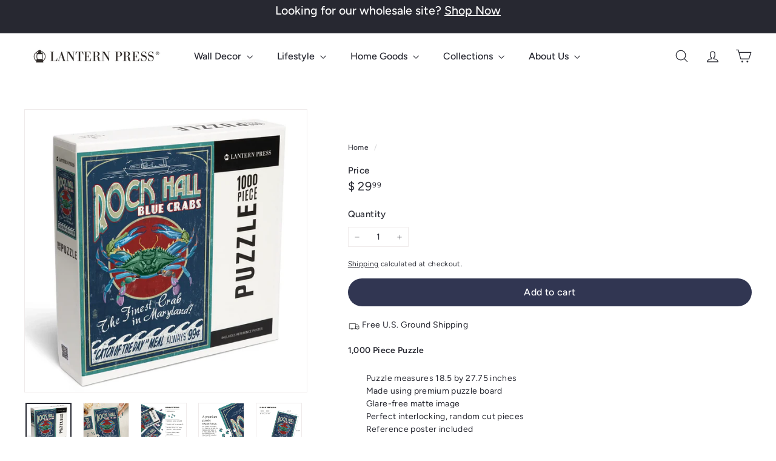

--- FILE ---
content_type: text/html; charset=utf-8
request_url: https://lanternpress.com/?section_id=cart-ajax
body_size: -156
content:
<div id="shopify-section-cart-ajax" class="shopify-section">

<div
  class="cart__items"
  data-count="0"
>
  
</div>

<div class="cart__discounts text-right hide">
  <div>
    
  </div>
</div>

<div class="cart__subtotal">
<span aria-hidden="true">$ 0<sup>00</sup></span>
<span class="visually-hidden">$ 0.00</span>
</div>

<span class="cart-link__bubble">
  <span class="cart-link__bubble-num">0</span>
</span>

</div>

--- FILE ---
content_type: text/css
request_url: https://cdn.shopify.com/extensions/0199a959-4a29-7195-bf92-bf5b7d1167c5/qstomizer-custom-products-35/assets/qstomizer-block.css
body_size: -674
content:
.qsmzThumHeader{
    font-size: 14px;
    font-weight: bold;
    width: 100% !important;
}

--- FILE ---
content_type: text/javascript
request_url: https://lanternpress.com/cdn/shop/t/27/assets/tool-tip.aio.min.js?v=26815678864225597501763580801
body_size: -88
content:
/*
Generated time: November 19, 2025 19:32
This file was created by the app developer. Feel free to contact the original developer with any questions. It was minified (compressed) by AVADA. AVADA do NOT own this script.
*/
import{removeTrapFocus,lockMobileScrolling,trapFocus,unlockMobileScrolling}from"@archetype-themes/utils/a11y";class ToolTip extends HTMLElement{constructor(){super(),(this.el=this).inner=this.querySelector("[data-tool-tip-inner]"),this.closeButton=this.querySelector("[data-tool-tip-close]"),this.toolTipContent=this.querySelector("[data-tool-tip-content]"),this.toolTipTitle=this.querySelector("[data-tool-tip-title]"),this.abortController=new AbortController,this._initEventListeners()}_initEventListeners(){document.addEventListener("tooltip:open",this._onTooltipOpen.bind(this),{signal:this.abortController.signal}),document.addEventListener("drawerOpen",this._close.bind(this),{signal:this.abortController.signal}),document.addEventListener("quickshop:product-blocks-loaded",this._lockScrolling.bind(this),{signal:this.abortController.signal})}_onTooltipOpen(t){this._open(t.detail.context,t.detail.content),t.detail.tool_tip_classes&&(this.el.classList.add(...t.detail.tool_tip_classes.split(" ")),this.addEventListener("tooltip:close",()=>{this.el.classList.remove(...t.detail.tool_tip_classes.split(" "))},{once:!0,signal:this.abortController.signal}))}connectedCallback(){this.closeButton&&this.closeButton.addEventListener("click",this._close.bind(this),{signal:this.abortController.signal}),document.documentElement.addEventListener("click",t=>{"true"!==this.el.dataset.toolTipOpen||this.inner.contains(t.target)||this._close()},{signal:this.abortController.signal}),document.documentElement.addEventListener("keydown",t=>{"Escape"===t.code&&this._close()},{signal:this.abortController.signal})}disconnectedCallback(){this.abortController.abort()}_open(t,e){this.toolTipTitle,this.toolTipTitle.style.display="none","QuickShop"!==t&&"QuickAdd"!==t&&(this.toolTipContent.innerHTML=e),setTimeout(()=>{this._lockScrolling()},100),this.el.dataset.toolTipOpen="true",this.el.dataset.toolTip=t}_close(){document.body.classList.contains("photoswipe-open")||(this.dispatchEvent(new CustomEvent("tooltip:close",{detail:{context:this.el.dataset.toolTip},bubbles:!0})),this.el.dataset.toolTipOpen="false",this._unlockScrolling())}_lockScrolling(){removeTrapFocus(),lockMobileScrolling(),document.documentElement.classList.add("modal-open"),setTimeout(()=>{trapFocus(this.el)},100)}_unlockScrolling(){removeTrapFocus(),setTimeout(()=>{unlockMobileScrolling(),document.documentElement.classList.remove("modal-open")},100)}}customElements.define("tool-tip",ToolTip);

--- FILE ---
content_type: text/javascript
request_url: https://lanternpress.com/cdn/shop/t/27/assets/slideshow.aio.min.js?v=112834135657996779311763580808
body_size: 1088
content:
/*
Generated time: November 19, 2025 19:32
This file was created by the app developer. Feel free to contact the original developer with any questions. It was minified (compressed) by AVADA. AVADA do NOT own this script.
*/
import"@archetype-themes/vendors/flickity";import"@archetype-themes/vendors/flickity-fade";import{debounce}from"@archetype-themes/utils/utils";import{HTMLThemeElement}from"@archetype-themes/custom-elements/theme-element";class Slideshow{constructor(s,e){this.el=s;var t={adaptiveHeight:!1,autoPlay:!1,avoidReflow:!1,childNav:null,childNavScroller:null,childVertical:!1,dragThreshold:7,fade:!1,friction:.8,initialIndex:0,pageDots:!1,pauseAutoPlayOnHover:!1,prevNextButtons:!1,rightToLeft:"rtl"===document.documentElement.dir,selectedAttraction:.14,setGallerySize:!0,wrapAround:!0};if(this.args=Object.assign({},t,e),this.classes={animateOut:"animate-out",isPaused:"is-paused",isActive:"is-active"},this.selectors={allSlides:".slideshow__slide",currentSlide:".is-selected",wrapper:".slideshow-wrapper",pauseButton:".slideshow__pause"},this.productSelectors={thumb:".product__thumb-item:not(.hide)",links:".product__thumb-item:not(.hide) a",arrow:".product__thumb-arrow"},this.args.on={ready:this.init.bind(this),change:this.slideChange.bind(this),settle:this.afterChange.bind(this)},this.args.childNav&&(this.childNavEls=this.args.childNav.querySelectorAll(this.productSelectors.thumb),this.childNavLinks=this.args.childNav.querySelectorAll(this.productSelectors.links),this.arrows=this.args.childNav.querySelectorAll(this.productSelectors.arrow),this.childNavLinks.length)&&this.initChildNav(),this.args.avoidReflow){var t=s;if(t.id){for(var i=t.firstChild;null!=i&&3==i.nodeType;)i=i.nextSibling;e=document.createElement("style");e.innerHTML=`#${t.id} .flickity-viewport{height:${i.offsetHeight}px}`,document.head.appendChild(e)}}this.slideshow=new Flickity(s,this.args),s.dataset.zoom&&"true"===s.dataset.zoom&&(this.slideshow.on("dragStart",()=>{this.slideshow.slider.style.pointerEvents="none",this.slideshow.options.fade&&(this.slideshow.slider.querySelector(".is-selected").style.pointerEvents="none")}),this.slideshow.on("dragEnd",()=>{this.slideshow.slider.style.pointerEvents="auto",this.slideshow.options.fade&&(this.slideshow.slider.querySelector(".is-selected").style.pointerEvents="auto")})),this.args.autoPlay&&(t=s.closest(this.selectors.wrapper),this.pauseBtn=t.querySelector(this.selectors.pauseButton),this.pauseBtn)&&this.pauseBtn.addEventListener("click",this._togglePause.bind(this)),window.addEventListener("resize",debounce(300,function(){this.resize()}.bind(this)))}init(){this.currentSlide=this.el.querySelector(this.selectors.currentSlide),this.args.callbacks&&this.args.callbacks.onInit&&"function"==typeof this.args.callbacks.onInit&&this.args.callbacks.onInit(this.currentSlide)}slideChange(s){this.currentSlide&&document.dispatchEvent(new CustomEvent("slideshow-component:slide-changed",{detail:{previousSlide:this.currentSlide.previousElementSibling,currentSlide:this.currentSlide,nextSlide:this.currentSlide.nextElementSibling}})),this.args.fade&&this.currentSlide&&(this.currentSlide.classList.add(this.classes.animateOut),this.currentSlide.addEventListener("transitionend",function(){this.currentSlide.classList.remove(this.classes.animateOut)}.bind(this))),this.args.childNav&&this.childNavGoTo(s),this.args.callbacks&&this.args.callbacks.onChange&&"function"==typeof this.args.callbacks.onChange&&this.args.callbacks.onChange(s),this.arrows&&this.arrows.length&&(this.arrows[0].classList.toggle("hide",0===s),this.arrows[1].classList.toggle("hide",s===this.childNavLinks.length-1))}afterChange(){this.args.fade&&this.el.querySelectorAll(this.selectors.allSlides).forEach(s=>{s.classList.remove(this.classes.animateOut)}),this.currentSlide=this.el.querySelector(this.selectors.currentSlide),this.args.childNav&&this.childNavGoTo(this.slideshow.selectedIndex)}destroy(){this.args.childNav&&this.childNavLinks.length&&this.childNavLinks.forEach(s=>{s.classList.remove(this.classes.isActive)}),this.slideshow.destroy()}reposition(){this.slideshow.reposition()}_togglePause(){this.pauseBtn.classList.contains(this.classes.isPaused)?(this.pauseBtn.classList.remove(this.classes.isPaused),this.slideshow.playPlayer()):(this.pauseBtn.classList.add(this.classes.isPaused),this.slideshow.pausePlayer())}resize(){this.slideshow.resize()}play(){this.slideshow.playPlayer()}pause(){this.slideshow.pausePlayer()}goToSlide(s){this.slideshow.select(s)}setDraggable(s){this.slideshow.options.draggable=s,this.slideshow.updateDraggable()}initChildNav(){this.childNavLinks[this.args.initialIndex].classList.add("is-active"),this.childNavLinks.forEach((s,e)=>{s.setAttribute("data-index",e),s.addEventListener("click",function(s){s.preventDefault(),this.goToSlide(this.getChildIndex(s.currentTarget))}.bind(this)),s.addEventListener("focus",function(s){this.goToSlide(this.getChildIndex(s.currentTarget))}.bind(this)),s.addEventListener("keydown",function(s){13===s.keyCode&&this.goToSlide(this.getChildIndex(s.currentTarget))}.bind(this))}),this.arrows.length&&this.arrows.forEach(s=>{s.addEventListener("click",this.arrowClick.bind(this))})}getChildIndex(s){return parseInt(s.dataset.index)}childNavGoTo(s){this.childNavLinks.forEach(s=>{s.blur(),s.classList.remove(this.classes.isActive)});var e,s=this.childNavLinks[s];s.classList.add(this.classes.isActive),this.args.childNavScroller&&(this.args.childVertical?(e=s.offsetTop,this.args.childNavScroller.scrollTop=e-100):(e=s.offsetLeft,this.args.childNavScroller.scrollLeft=e-100))}arrowClick(s){s.currentTarget.classList.contains("product__thumb-arrow--prev")?this.slideshow.previous():this.slideshow.next()}}class SlideshowSection extends HTMLThemeElement{connectedCallback(){var s;super.connectedCallback(),this.container=this.querySelector("#SlideshowWrapper-"+this.sectionId),this.slideshow=this.container.querySelector("#Slideshow-"+this.sectionId),this.initialIndex=0,this.slideshow&&(s=this.container.parentElement,[].indexOf.call(s.parentElement.children,s),this.init())}init(){var s,e=this.slideshow.querySelectorAll(".slideshow__slide");this.slideshow.classList.remove("loading","loading--delayed"),this.slideshow.classList.add("loaded"),1<e.length?(s={prevNextButtons:this.slideshow.hasAttribute("data-arrows"),pageDots:this.slideshow.hasAttribute("data-dots"),fade:!0,setGallerySize:!1,initialIndex:this.initialIndex,autoPlay:"true"===this.slideshow.dataset.autoplay&&parseInt(this.slideshow.dataset.speed)},this.flickity=new Slideshow(this.slideshow,s)):e[0].classList.add("is-selected")}forceReload(){this.onSectionUnload(),this.init()}onSectionUnload(){this.flickity&&"function"==typeof this.flickity.destroy&&this.flickity.destroy()}onSectionSelect(){this.forceReload()}onSectionReorder(){this.forceReload()}onSectionDeselect(){this.flickity&&"function"==typeof this.flickity.play&&this.flickity.play()}onBlockSelect({detail:{blockId:s}}){this.forceReload();s=this.slideshow.querySelector(".slideshow__slide--"+s),s=parseInt(s.dataset.index);this.flickity&&"function"==typeof this.flickity.pause?(this.flickity.goToSlide(s),this.flickity.pause()):(this.initialIndex=s,setTimeout(function(){this.flickity&&"function"==typeof this.flickity.pause&&this.flickity.pause()}.bind(this),1e3))}onBlockDeselect(){this.flickity&&"function"==typeof this.flickity.play&&this.flickity.args.autoPlay&&this.flickity.play()}}customElements.define("slideshow-section",SlideshowSection);export{Slideshow,SlideshowSection};

--- FILE ---
content_type: text/javascript
request_url: https://lanternpress.com/cdn/shop/t/27/assets/nav-dropdown.aio.min.js?v=87528338984823908181763580771
body_size: -275
content:
/*
Generated time: November 19, 2025 19:32
This file was created by the app developer. Feel free to contact the original developer with any questions. It was minified (compressed) by AVADA. AVADA do NOT own this script.
*/
class NavDropdown extends HTMLElement{connectedCallback(){this.abortController=new AbortController,this.summary=this.querySelector("summary"),this.detail=this.querySelector("details"),"true"===this.detail.dataset.hover&&this.hoverMenu(),this.menuDetailsHandler()}menuDetailsHandler(){document.addEventListener("click",t=>{this.detail.hasAttribute("open")&&!this.detail.contains(t.target)?(this.detail.removeAttribute("open"),this.summary.setAttribute("aria-expanded","false")):this.detail.hasAttribute("open")?this.summary.setAttribute("aria-expanded","false"):this.summary.setAttribute("aria-expanded","true")},{signal:this.abortController.signal})}hoverMenu(){let e=this.summary.dataset.link;this.summary.addEventListener("click",t=>{t.preventDefault(),this.detail.hasAttribute("open")?window.location.href=e:(this.detail.setAttribute("open",""),this.detail.setAttribute("aria-expanded","true"))},{signal:this.abortController.signal}),this.detail.addEventListener("focusout",t=>{this.detail.contains(t.relatedTarget)||(this.detail.removeAttribute("open"),this.detail.setAttribute("aria-expanded","false"))},{signal:this.abortController.signal}),this.detail.addEventListener("keydown",t=>{"Escape"===t.key&&this.detail.hasAttribute("open")&&(this.detail.removeAttribute("open"),this.detail.setAttribute("aria-expanded","false"),this.summary.focus())},{signal:this.abortController.signal}),this.detail.addEventListener("mouseover",()=>{this.detail.hasAttribute("open")||(this.detail.setAttribute("open",""),this.detail.setAttribute("aria-expanded","true"))},{signal:this.abortController.signal}),this.detail.addEventListener("mouseleave",()=>{this.detail.hasAttribute("open")&&(this.detail.removeAttribute("open"),this.detail.setAttribute("aria-expanded","false"))},{signal:this.abortController.signal})}disconnectedCallback(){this.abortController.abort()}}customElements.define("nav-dropdown",NavDropdown);

--- FILE ---
content_type: text/javascript
request_url: https://lanternpress.com/cdn/shop/t/27/assets/theme-element.aio.min.js?v=111236555741603001211763580799
body_size: -504
content:
/*
Generated time: November 19, 2025 19:32
This file was created by the app developer. Feel free to contact the original developer with any questions. It was minified (compressed) by AVADA. AVADA do NOT own this script.
*/
import{ThemeEditorEventHandlerMixin}from"@archetype-themes/utils/theme-editor-event-handler-mixin";class ThemeElement extends HTMLElement{get sectionId(){if(this._sectionId=this._sectionId||this.getAttribute("section-id"),this._sectionId)return this._sectionId;throw new Error("The section-id attribute must be specified for "+this.tagName)}get locales(){return this._locales=this._locales||JSON.parse(this.querySelector('script[type="application/json"][data-locales]').textContent),this._locales}}class HTMLThemeElement extends ThemeEditorEventHandlerMixin(ThemeElement){}export{ThemeElement,HTMLThemeElement};

--- FILE ---
content_type: text/javascript
request_url: https://lanternpress.com/cdn/shop/t/27/assets/rte.aio.min.js?v=8988935134585910331763580785
body_size: -587
content:
/*
Generated time: November 19, 2025 19:32
This file was created by the app developer. Feel free to contact the original developer with any questions. It was minified (compressed) by AVADA. AVADA do NOT own this script.
*/
import{wrap}from"@archetype-themes/utils/utils";class AtRte extends HTMLElement{connectedCallback(){this.querySelectorAll("table").forEach(e=>{var t=document.createElement("div");t.classList.add("table-wrapper"),wrap(e,t)}),this.querySelectorAll('iframe[src*="youtube.com/embed"]').forEach(e=>{this.wrapVideo(e)}),this.querySelectorAll('iframe[src*="player.vimeo"]').forEach(e=>{this.wrapVideo(e)}),this.querySelectorAll("a img").forEach(e=>{e.parentNode.classList.add("rte__image")})}wrapVideo(e){e.src=e.src;var t=document.createElement("div");t.classList.add("video-wrapper"),wrap(e,t)}}customElements.define("at-rte",AtRte);

--- FILE ---
content_type: text/javascript
request_url: https://lanternpress.com/cdn/shop/t/27/assets/in-view.aio.min.js?v=6157535456639288701763580773
body_size: -429
content:
/*
Generated time: November 19, 2025 19:32
This file was created by the app developer. Feel free to contact the original developer with any questions. It was minified (compressed) by AVADA. AVADA do NOT own this script.
*/
let thresholds={any:0,all:1};export default function inView(e,n,{root:t,margin:r,amount:o="any"}={}){if("undefined"==typeof IntersectionObserver)return()=>{};let a,s=(a="string"==typeof e?document.querySelectorAll(e):e instanceof Element?[e]:Array.from(e||[]),new WeakMap);let i=new IntersectionObserver(e=>{e.forEach(e=>{var t,r=s.get(e.target);e.isIntersecting!==Boolean(r)&&(e.isIntersecting?"function"==typeof(t=n(e))?s.set(e.target,t):i.unobserve(e.target):r&&(r(e),s.delete(e.target)))})},{root:t,rootMargin:r,threshold:"number"==typeof o?o:thresholds[o]});return a.forEach(e=>i.observe(e)),()=>i.disconnect()}

--- FILE ---
content_type: text/javascript
request_url: https://lanternpress.com/cdn/shop/t/27/assets/price-range.aio.min.js?v=26627051127235222411763580783
body_size: -11
content:
/*
Generated time: November 19, 2025 19:32
This file was created by the app developer. Feel free to contact the original developer with any questions. It was minified (compressed) by AVADA. AVADA do NOT own this script.
*/
import noUiSlider from"nouislider";import{formatMoney}from"@archetype-themes/utils/currency";if(void 0===noUiSlider)throw new Error("theme.PriceRange is missing vendor noUiSlider: // =require vendor/nouislider.js");let defaultStep=10,selectors={priceRange:".price-range",priceRangeSlider:".price-range__slider",priceRangeInputMin:".price-range__input-min",priceRangeInputMax:".price-range__input-max",priceRangeDisplayMin:".price-range__display-min",priceRangeDisplayMax:".price-range__display-max"};class PriceRange extends HTMLElement{connectedCallback(){this.init()}init(){if(this.classList.contains("price-range"))return this.formEl=this.closest("form"),this.sliderEl=this.querySelector(selectors.priceRangeSlider),this.inputMinEl=this.querySelector(selectors.priceRangeInputMin),this.inputMaxEl=this.querySelector(selectors.priceRangeInputMax),this.displayMinEl=this.querySelector(selectors.priceRangeDisplayMin),this.displayMaxEl=this.querySelector(selectors.priceRangeDisplayMax),this.moneyFormat=this.dataset.moneyFormat,this.superScript="true"===this.dataset.superScript,this.minRange=parseFloat(this.dataset.min)||0,this.minValue=parseFloat(this.dataset.minValue)||0,this.maxRange=parseFloat(this.dataset.max)||100,this.maxValue=parseFloat(this.dataset.maxValue)||this.maxRange,this.createPriceRange();throw new Error("You must instantiate PriceRange with a valid container")}createPriceRange(){this.sliderEl&&this.sliderEl.noUiSlider&&"function"==typeof this.sliderEl.noUiSlider.destroy&&this.sliderEl.noUiSlider.destroy();var e=noUiSlider.create(this.sliderEl,{connect:!0,step:defaultStep,start:[this.minValue,this.maxValue],range:{min:this.minRange,max:this.maxRange}});return e.on("update",e=>{this.displayMinEl.innerHTML=formatMoney(e[0],this.moneyFormat,this.superScript),this.displayMaxEl.innerHTML=formatMoney(e[1],this.moneyFormat,this.superScript),this.dispatchEvent(new CustomEvent("price-range:update",{bubbles:!0,detail:e}))}),e.on("change",e=>{this.inputMinEl.value=e[0],this.inputMaxEl.value=e[1];e=new FormData(this.formEl);this.dispatchEvent(new CustomEvent("price-range:change",{bubbles:!0,detail:e}))}),e}}customElements.define("price-range",PriceRange);

--- FILE ---
content_type: text/javascript
request_url: https://lanternpress.com/cdn/shop/t/27/assets/section-main-cart.aio.min.js?v=154960683877299952201763580787
body_size: -634
content:
/*
Generated time: November 19, 2025 19:32
This file was created by the app developer. Feel free to contact the original developer with any questions. It was minified (compressed) by AVADA. AVADA do NOT own this script.
*/
import CartForm from"@archetype-themes/modules/cart-form";import{EVENTS}from"@archetype-themes/utils/events";var cartPageForm,cartForm;document.body.classList.contains("template-cart")&&(cartPageForm=document.getElementById("CartPageForm"))&&(cartForm=new CartForm(cartPageForm),document.addEventListener(EVENTS.ajaxProductAdded,()=>cartForm.buildCart()));

--- FILE ---
content_type: text/javascript
request_url: https://lanternpress.com/cdn/shop/t/27/assets/storage.aio.min.js?v=30632755531267938981763580801
body_size: -493
content:
/*
Generated time: November 19, 2025 19:32
This file was created by the app developer. Feel free to contact the original developer with any questions. It was minified (compressed) by AVADA. AVADA do NOT own this script.
*/
function hasLocalStorage(){var e="localStorageTestKey";try{return localStorage.setItem(e,"test"),localStorage.removeItem(e),!0}catch(e){return!1}}function setLocalStorage(e,t,a){if(!hasLocalStorage())return!1;t={value:t,expiry:(new Date).getTime()+24*a*60*60*1e3};try{return localStorage.setItem(e,JSON.stringify(t)),!0}catch(e){return!1}}function getLocalStorage(e){if(!hasLocalStorage())return null;try{var t,a=localStorage.getItem(e);return a?(t=JSON.parse(a))&&"object"==typeof t&&"value"in t&&"expiry"in t?Date.now()>t.expiry?(localStorage.removeItem(e),null):t.value:t:null}catch(e){return null}}export{hasLocalStorage,setLocalStorage,getLocalStorage};

--- FILE ---
content_type: text/javascript
request_url: https://lanternpress.com/cdn/shop/t/27/assets/toggle-cart.aio.min.js?v=5504606793659474571763580805
body_size: -275
content:
/*
Generated time: November 19, 2025 19:32
This file was created by the app developer. Feel free to contact the original developer with any questions. It was minified (compressed) by AVADA. AVADA do NOT own this script.
*/
import{EVENTS}from"@archetype-themes/utils/events";class ToggleCart extends HTMLElement{connectedCallback(){this.abortController=new AbortController,this.cartOpen=!1,this.cartTrigger=this.querySelector(`[href="${window.Shopify.routes.root}cart"]`),this.cartTrigger&&(this.cartTrigger.addEventListener("click",this.handleClick.bind(this),{signal:this.abortController.signal}),document.addEventListener(EVENTS.ajaxProductAdded,t=>{this.updateCartCount(t.detail.product)},{signal:this.abortController.signal}),document.addEventListener(EVENTS.cartUpdated,t=>{this.updateCartCount(t.detail.cart)},{signal:this.abortController.signal}),document.addEventListener(EVENTS.headerDrawerClosed,this.handleDrawerClosed.bind(this),{signal:this.abortController.signal}))}handleDrawerClosed(){this.cartOpen=!1,this.cartTrigger.setAttribute("aria-expanded","false")}handleClick(t){t.preventDefault(),this.cartOpen?(t.target.dispatchEvent(new CustomEvent(EVENTS.cartClose,{bubbles:!0})),this.cartTrigger.setAttribute("aria-expanded","false"),this.cartOpen=!1):(t.target.dispatchEvent(new CustomEvent(EVENTS.cartOpen,{bubbles:!0})),this.cartTrigger.setAttribute("aria-expanded","true"),this.cartOpen=!0)}disconnectedCallback(){this.abortController.abort()}updateCartCount(t){var t=(new DOMParser).parseFromString(t.sections["cart-ajax"],"text/html").querySelector(".cart-link__bubble"),e=this.querySelector(".cart-link__bubble");t&&e&&(e.outerHTML=t.outerHTML)}}customElements.define("toggle-cart",ToggleCart);

--- FILE ---
content_type: text/javascript
request_url: https://lanternpress.com/cdn/shop/t/27/assets/section-footer.aio.min.js?v=26084370232104031701763580788
body_size: -195
content:
/*
Generated time: November 19, 2025 19:32
This file was created by the app developer. Feel free to contact the original developer with any questions. It was minified (compressed) by AVADA. AVADA do NOT own this script.
*/
class FooterSection extends HTMLElement{connectedCallback(){this.ids={mobileNav:"MobileNav",footerNavWrap:"FooterMobileNavWrap",footerNav:"FooterMobileNav"},this.init()}init(){let e=document.querySelector(".footer__newsletter-input");e&&e.addEventListener("keyup",function(){e.classList.add("footer__newsletter-input--active")}),this.mobileMediaQuery=window.matchMedia("(max-width: 768px)"),this.mobileMediaQuery.matches&&this.initDoubleMobileNav(),this.mobileMediaQuery.addListener(this.handleMediaQueryChange.bind(this))}handleMediaQueryChange(e){e.matches&&this.initDoubleMobileNav()}initDoubleMobileNav(){var e,t,i;this.hasDoubleMobileNav||(e=document.getElementById(this.ids.footerNavWrap))&&(i=document.querySelector(`mobile-nav[container="${this.ids.mobileNav}"]`),t=document.getElementById(this.ids.footerNav),(i=i.cloneNode(!0)).setAttribute("container",this.ids.footerNav),i.setAttribute("inHeader","false"),t.appendChild(i),e.classList.remove("hide"),this.hasDoubleMobileNav=!0)}}customElements.define("footer-section",FooterSection);

--- FILE ---
content_type: text/javascript
request_url: https://lanternpress.com/cdn/shop/t/27/assets/rte.aio.min.js?v=8988935134585910331763580785
body_size: -487
content:
/*
Generated time: November 19, 2025 19:32
This file was created by the app developer. Feel free to contact the original developer with any questions. It was minified (compressed) by AVADA. AVADA do NOT own this script.
*/
import{wrap}from"@archetype-themes/utils/utils";class AtRte extends HTMLElement{connectedCallback(){this.querySelectorAll("table").forEach(e=>{var t=document.createElement("div");t.classList.add("table-wrapper"),wrap(e,t)}),this.querySelectorAll('iframe[src*="youtube.com/embed"]').forEach(e=>{this.wrapVideo(e)}),this.querySelectorAll('iframe[src*="player.vimeo"]').forEach(e=>{this.wrapVideo(e)}),this.querySelectorAll("a img").forEach(e=>{e.parentNode.classList.add("rte__image")})}wrapVideo(e){e.src=e.src;var t=document.createElement("div");t.classList.add("video-wrapper"),wrap(e,t)}}customElements.define("at-rte",AtRte);

--- FILE ---
content_type: text/javascript
request_url: https://lanternpress.com/cdn/shop/t/27/assets/newsletter-reminder.aio.min.js?v=133385179528349703201763580769
body_size: -238
content:
/*
Generated time: November 19, 2025 19:32
This file was created by the app developer. Feel free to contact the original developer with any questions. It was minified (compressed) by AVADA. AVADA do NOT own this script.
*/
import Modals from"@archetype-themes/modules/modal";import{HTMLThemeElement}from"@archetype-themes/custom-elements/theme-element";import{setLocalStorage,getLocalStorage}from"@archetype-themes/utils/storage";class NewsletterReminder extends HTMLThemeElement{constructor(){super(),this.closeBtn=this.querySelector("[data-close-button]"),this.popupTrigger=this.querySelector("[data-message]"),this.newsletterId="NewsletterPopup-"+this.sectionId,this.storageKey="newsletter-"+this.sectionId,this.secondsBeforeShow=this.dataset.delaySeconds,this.expiry=parseInt(this.dataset.delayDays),this.modal=new Modals("NewsletterPopup-"+this.newsletterId,"newsletter-popup-modal"),this.init()}connectedCallback(){super.connectedCallback(),this.style.display="block"}init(){document.addEventListener("modalOpen."+this.newsletterId,()=>this.hide()),document.addEventListener("modalClose."+this.newsletterId,()=>this.show()),document.addEventListener("newsletter:openReminder",()=>this.show(0)),this.closeBtn.addEventListener("click",()=>{this.hide(),setLocalStorage(this.storageKey,"opened",this.expiry)}),this.popupTrigger.addEventListener("click",()=>{var e=new CustomEvent("reminder:openNewsletter",{bubbles:!0});this.dispatchEvent(e),this.hide()}),this.checkAndShowReminder()}checkAndShowReminder(){"opened"!==getLocalStorage(this.storageKey)||sessionStorage.getItem("reminderShownThisSession")||this.show(this.secondsBeforeShow)}show(e=0,t=!1){!t&&sessionStorage.getItem("reminderShownThisSession")||setTimeout(()=>{this.dataset.enabled="true",sessionStorage.setItem("reminderShownThisSession","true")},1e3*e)}hide(){this.dataset.enabled="false"}onBlockSelect(){this.show(0,!0)}onBlockDeselect(){this.hide()}}customElements.define("newsletter-reminder",NewsletterReminder);

--- FILE ---
content_type: text/javascript
request_url: https://lanternpress.com/cdn/shop/t/27/assets/section-newsletter-popup.aio.min.js?v=39907133922043773821763580799
body_size: -88
content:
/*
Generated time: November 19, 2025 19:32
This file was created by the app developer. Feel free to contact the original developer with any questions. It was minified (compressed) by AVADA. AVADA do NOT own this script.
*/
import Modals from"@archetype-themes/modules/modal";import{HTMLThemeElement}from"@archetype-themes/custom-elements/theme-element";import{setLocalStorage,getLocalStorage}from"@archetype-themes/utils/storage";class NewsletterPopup extends HTMLThemeElement{constructor(){super(),this.storageKey="newsletter-"+this.sectionId}connectedCallback(){var e;super.connectedCallback(),this&&"/challenge"!==window.location.pathname&&"/password"!==window.location.pathname&&(this.data={secondsBeforeShow:this.dataset.delaySeconds,daysBeforeReappear:this.dataset.delayDays,hasReminder:this.dataset.hasReminder,testMode:this.dataset.testMode},this.modal=new Modals("NewsletterPopup-"+this.sectionId,"newsletter-popup-modal",{trapFocus:!Shopify.designMode}),(e=this.querySelector(".popup-cta a"))&&e.addEventListener("click",()=>this.closePopup(!0)),(this.querySelector(".errors")||this.querySelector(".note--success"))&&this.modal.open(),this.querySelector(".note--success")?this.closePopup(!0):(document.addEventListener("modalClose."+this.id,()=>this.closePopup()),this.checkAndInitPopup(),document.addEventListener("reminder:openNewsletter",()=>{this.modal.open()})))}checkAndInitPopup(){getLocalStorage(this.storageKey)||sessionStorage.getItem("popupShownThisSession")||this.initPopupDelay()}onSectionSelect(){this.modal.open()}onSectionDeselect(){this.modal.close()}onBlockDeselect(){this.modal.close()}initPopupDelay(){"true"!==this.data.testMode&&setTimeout(()=>{this.modal.open(),sessionStorage.setItem("popupShownThisSession","true")},1e3*this.data.secondsBeforeShow)}closePopup(e){"true"===this.data.testMode?(localStorage.removeItem(this.storageKey),sessionStorage.removeItem("popupShownThisSession")):(e=e?200:this.data.daysBeforeReappear,setLocalStorage(this.storageKey,"opened",e))}}customElements.define("newsletter-popup",NewsletterPopup);

--- FILE ---
content_type: text/javascript
request_url: https://lanternpress.com/cdn/shop/t/27/assets/utils.aio.min.js?v=152141905055798451001763580803
body_size: -229
content:
/*
Generated time: November 19, 2025 19:32
This file was created by the app developer. Feel free to contact the original developer with any questions. It was minified (compressed) by AVADA. AVADA do NOT own this script.
*/
function prepareTransition(n,t){n.addEventListener("transitionend",function t(e){n.classList.remove("is-transitioning");n.removeEventListener("transitionend",t)}),n.classList.add("is-transitioning"),n.offsetWidth,"function"==typeof t&&t()}function defaultTo(t,e){return null==t||t!=t?e:t}function wrap(t,e){t.parentNode.insertBefore(e,t),e.appendChild(t)}function executeJSmodules(e){for(let t=0;t<e.length;t++){var n=document.createElement("script");n.type="module",n.textContent=e[t].textContent,e[t].parentNode.replaceChild(n,e[t])}}function debounce(i,o,r){let u;return function(){let t=this,e=arguments;var n=r&&!u;clearTimeout(u),u=setTimeout(function(){u=null,r||o.apply(t,e)},i),n&&o.apply(t,e)}}function throttle(t,e){let n=!1;return function(){n||(e.apply(this,arguments),n=!0,setTimeout(function(){n=!1},t))}}export{prepareTransition,defaultTo,wrap,executeJSmodules,debounce,throttle};

--- FILE ---
content_type: text/javascript
request_url: https://lanternpress.com/cdn/shop/t/27/assets/quantity-selector.aio.min.js?v=5447800287290669591763580790
body_size: -248
content:
/*
Generated time: November 19, 2025 19:32
This file was created by the app developer. Feel free to contact the original developer with any questions. It was minified (compressed) by AVADA. AVADA do NOT own this script.
*/
let selectors={input:".js-qty__num",plus:".js-qty__adjust--plus",minus:".js-qty__adjust--minus"};class QuantitySelector extends HTMLElement{connectedCallback(){this.abortController=new AbortController,this.plus=this.querySelector(selectors.plus),this.minus=this.querySelector(selectors.minus),this.input=this.querySelector(selectors.input),this.minValue=this.input.getAttribute("min")||1,this.maxValue=this.input.getAttribute("max"),this.plus.addEventListener("click",function(){var t=this._getQty();this._change(t+1)}.bind(this),{signal:this.abortController.signal}),this.minus.addEventListener("click",function(){var t=this._getQty();this._change(t-1)}.bind(this),{signal:this.abortController.signal}),this.input.addEventListener("change",function(t){this._change(this._getQty())}.bind(this),{signal:this.abortController.signal})}disconnectedCallback(){this.abortController.abort()}_getQty(){let t=this.input.value;return parseFloat(t)==parseInt(t)&&!isNaN(t)||(t=1),parseInt(t)}_change(t){t<=this.minValue&&(t=this.minValue),this.maxValue&&t>this.maxValue&&(t=this.maxValue),this.input.value=t,""!==this.key?this.dispatchEvent(new CustomEvent("cart:quantity",{bubbles:!0,detail:[this.key,t,this]})):this.dispatchEvent(new CustomEvent("quantity:change",{detail:{qty:t}}))}get key(){return this.getAttribute("key")}}customElements.define("quantity-selector",QuantitySelector);

--- FILE ---
content_type: text/javascript
request_url: https://lanternpress.com/cdn/shop/t/27/assets/section-main-addresses.aio.min.js?v=53104840870997248851763580792
body_size: -425
content:
/*
Generated time: November 19, 2025 19:32
This file was created by the app developer. Feel free to contact the original developer with any questions. It was minified (compressed) by AVADA. AVADA do NOT own this script.
*/
class SectionMainAddresses extends HTMLElement{connectedCallback(){this.customAddressForm()}customAddressForm(){let t=document.getElementById("AddressNewForm");var e=document.querySelectorAll(".js-address-form");t&&e.length&&(setTimeout(()=>{document.querySelectorAll(".js-address-country").forEach(e=>{var t=e.dataset.countryId,d=e.dataset.provinceId,e=e.dataset.provinceContainerId;new Shopify.CountryProvinceSelector(t,d,{hideElement:e})})},1e3),document.querySelectorAll(".address-new-toggle").forEach(e=>{e.addEventListener("click",e=>{t.classList.toggle("hide")})}),document.querySelectorAll(".address-edit-toggle").forEach(e=>{e.addEventListener("click",e=>{e=e.currentTarget.dataset.formId;document.getElementById("EditAddress_"+e).classList.toggle("hide")})}),document.querySelectorAll(".address-delete").forEach(e=>{e.addEventListener("click",e=>{var t=e.currentTarget.dataset.formId,e=e.currentTarget.dataset.confirmMessage;confirm(e||"Are you sure you wish to delete this address?")&&Shopify&&Shopify.postLink("/account/addresses/"+t,{parameters:{_method:"delete"}})})}))}}customElements.define("section-main-addresses",SectionMainAddresses);

--- FILE ---
content_type: text/javascript
request_url: https://lanternpress.com/cdn/shop/t/27/assets/tool-tip-trigger.aio.min.js?v=85356996082880522841763580799
body_size: -487
content:
/*
Generated time: November 19, 2025 19:32
This file was created by the app developer. Feel free to contact the original developer with any questions. It was minified (compressed) by AVADA. AVADA do NOT own this script.
*/
import{debounce}from"@archetype-themes/utils/utils";class ToolTipTrigger extends HTMLElement{constructor(){super(),(this.el=this).toolTipContent=this.querySelector("[data-tool-tip-trigger-content]"),this.trigger=this.dataset.toolTip.includes("Quick")?this.el.closest("[data-product-grid-item]"):this.el,this.init()}init(){let e=new CustomEvent("tooltip:open",{detail:{context:this.dataset.toolTip,content:this.toolTipContent?.innerHTML,tool_tip_classes:this.dataset.toolTipClasses},bubbles:!0}),i=new CustomEvent("tooltip:interact",{detail:{context:this.dataset.toolTip,content:this.toolTipContent?.innerHTML,tool_tip_classes:this.dataset.toolTipClasses},bubbles:!0});var t=debounce(500,t=>{t.stopPropagation(),this.dispatchEvent(i)},!0),o=debounce(500,t=>{t.stopPropagation(),this.dispatchEvent(i)});this.trigger.addEventListener("mouseover",t),this.trigger.addEventListener("focusin",o),this.el.addEventListener("click",t=>{t.stopPropagation(),this.dispatchEvent(e)})}}customElements.define("tool-tip-trigger",ToolTipTrigger);

--- FILE ---
content_type: text/javascript
request_url: https://lanternpress.com/cdn/shop/t/27/assets/model-media.aio.min.js?v=2204191415560280701763580771
body_size: -307
content:
/*
Generated time: November 19, 2025 19:32
This file was created by the app developer. Feel free to contact the original developer with any questions. It was minified (compressed) by AVADA. AVADA do NOT own this script.
*/
import BaseMedia from"@archetype-themes/custom-elements/base-media";import{loadProduct}from"@archetype-themes/utils/product-loader";class ModelMedia extends BaseMedia{getPlayerTarget(){return new Promise(i=>{this.setAttribute("loaded",""),window.Shopify.loadFeatures([{name:"shopify-xr",version:"1.0",onLoad:this.setupShopifyXr.bind(this)},{name:"model-viewer-ui",version:"1.0",onLoad:()=>{var e=this.setupModelViewerUi();i(e)}}])})}playerHandler(e,i){e[i]()}async setupShopifyXr(){var e;window.ShopifyXR?(e=(await loadProduct(this.getAttribute("handle"))).media.filter(e=>"model"===e.media_type),window.ShopifyXR.addModels(e),window.ShopifyXR.setupXRElements()):document.addEventListener("shopify_xr_initialized",this.setupShopifyXr.bind(this))}setupModelViewerUi(){var e=this.querySelector("model-viewer");return e.addEventListener("shopify_model_viewer_ui_toggle_play",()=>{this.setAttribute("playing","")}),e.addEventListener("shopify_model_viewer_ui_toggle_pause",()=>{this.removeAttribute("playing")}),new window.Shopify.ModelViewerUI(e,{focusOnPlay:!1})}}customElements.define("model-media",ModelMedia);export{ModelMedia};

--- FILE ---
content_type: text/javascript
request_url: https://lanternpress.com/cdn/shop/t/27/assets/block-buy-buttons.aio.min.js?v=20873854382221255111763580768
body_size: 308
content:
/*
Generated time: November 19, 2025 19:32
This file was created by the app developer. Feel free to contact the original developer with any questions. It was minified (compressed) by AVADA. AVADA do NOT own this script.
*/
import{EVENTS}from"@archetype-themes/utils/events";class BlockBuyButtons extends HTMLElement{constructor(){super(),this.handleVariantChange=this.handleVariantChange.bind(this)}connectedCallback(){this.abortController=new AbortController,this.addEventListener("submit",this.handleSubmit.bind(this),{signal:this.abortController.signal}),document.addEventListener(`${EVENTS.variantChange}:${this.dataset.sectionId}:`+this.dataset.productId,this.handleVariantChange,{signal:this.abortController.signal}),this.cartType=this.dataset.cartType}disconnectedCallback(){this.abortController.abort()}handleVariantChange({detail:t}){var{html:t,variant:e}=t;e?(this.updateVariantInput(e),this.renderProductInfo(t)):this.toggleAddButton(!0,this.getLocales().unavailable)}renderProductInfo(t){t=t.getElementById("ProductSubmitButton-"+this.dataset.sectionId);t&&this.toggleAddButton(t.hasAttribute("disabled"),this.getLocales().soldOut)}getLocales(){return this.locales=this.locales||JSON.parse(this.querySelector('[type="application/json"]').textContent),this.locales}toggleAddButton(t=!0,e){var a,r=this.querySelector("#product-form-"+this.dataset.sectionId);r&&(a=r.querySelector('[name="add"]'),r=r.querySelector('[name="add"] > span'),a)&&(t?(a.setAttribute("disabled","disabled"),e&&(r.textContent=e)):(a.removeAttribute("disabled"),r.textContent="preorder"!==this.dataset.template?this.getLocales().addToCart:this.getLocales().preOrder))}updateVariantInput(e){this.querySelectorAll(`#product-form-${this.dataset.sectionId}, #product-form-installment-`+this.dataset.sectionId).forEach(t=>{t=t.querySelector('input[name="id"]');t.value=e.id,t.dispatchEvent(new Event("change",{bubbles:!0}))})}async handleSubmit(t){if("page"!=this.cartType){t.preventDefault(),this.disableAddToCartButton();try{var e=await this.addVariantToCart();this.dispatchEvent(new CustomEvent(EVENTS.ajaxProductAdded,{bubbles:!0,detail:{product:e,addToCartBtn:this.querySelector("#ProductSubmitButton-"+this.dataset.sectionId)}}))}catch(t){this.handleError(t)}finally{this.enableAddToCartButton()}}}handleError(t){var e,a;t.description?(e=this.querySelector("form"),(a=this.querySelector("form .errors"))&&a.remove(),(a=document.createElement("div")).classList.add("errors","text-center"),"object"==typeof t.description?a.textContent=t.message:a.textContent=t.description,e.append(a),this.dispatchEvent(new CustomEvent(EVENTS.ajaxProductError,{bubbles:!0,detail:{errorMessage:t.description}}))):console.warn(t)}async addVariantToCart(){var t=this.getFormDataWithSections(),t=await fetch(window.Shopify.routes.root+"cart/add.js",{method:"POST",headers:{"X-Requested-With":"XMLHttpRequest"},body:t});if(t.ok)return t.json();throw await t.json()}async fetchCart(){return(await fetch(window.Shopify.routes.root+"cart.js")).json()}getFormDataWithSections(){var t=this.querySelector("#product-form-"+this.dataset.sectionId),e=new FormData(t);return e.set("sections_url",window.Shopify.routes.root+"variants/"+t.id.value),e.set("sections","cart-ajax"),e}enableAddToCartButton(){var t=this.querySelector("#product-form-"+this.dataset.sectionId);t&&((t=t.querySelector('[name="add"]')).removeAttribute("aria-busy"),t.classList.remove("btn--loading"))}disableAddToCartButton(){var t=this.querySelector("#product-form-"+this.dataset.sectionId),e=this.querySelector("form .errors");e&&e.remove(),t&&((e=t.querySelector('[name="add"]')).setAttribute("aria-busy","true"),e.classList.add("btn--loading"))}}customElements.define("block-buy-buttons",BlockBuyButtons);

--- FILE ---
content_type: text/javascript
request_url: https://lanternpress.com/cdn/shop/t/27/assets/map.aio.min.js?v=84184974052894154121763580771
body_size: 120
content:
/*
Generated time: November 19, 2025 19:32
This file was created by the app developer. Feel free to contact the original developer with any questions. It was minified (compressed) by AVADA. AVADA do NOT own this script.
*/
import{loadScript,loadCSS}from"@archetype-themes/utils/resource-loader";let MAPBOX_VERSION="2.15.0",MAPBOX_BASE_URL="https://api.mapbox.com/mapbox-gl-js/v"+MAPBOX_VERSION,DEFAULT_ZOOM=9,DEFAULT_LATITUDE=0,DEFAULT_LONGITUDE=0;class MapboxMap extends HTMLElement{static#mapboxPromise=null;#map=null;constructor(){super(),this.attachShadow({mode:"open"})}async connectedCallback(){this.render(),this.initializeMap().catch(e=>{console.error("Error initializing Mapbox map:",e)})}disconnectedCallback(){this.#map&&(this.#map.remove(),this.#map=null)}async initializeMap(){await MapboxMap.loadMapboxResources(),await this.createMap()}static async loadMapboxResources(){MapboxMap.#mapboxPromise||(MapboxMap.#mapboxPromise=Promise.all([loadScript(MAPBOX_BASE_URL+"/mapbox-gl.js","mapboxgl"),loadCSS(MAPBOX_BASE_URL+"/mapbox-gl.css")])),await MapboxMap.#mapboxPromise}render(){this.shadowRoot.innerHTML=`
      <style>
        :host { display: block; width: 100%; height: 100%; }
        #map { position: absolute; width: 100%; height: 100%; }
      </style>
      <div id="map"></div>
    `}async createMap(){let{accessToken:e,address:a,zoom:t}=this;if(!e||""===e.trim())throw new Error("Mapbox access token is required");mapboxgl.accessToken=e;var o=`https://api.mapbox.com/geocoding/v5/mapbox.places/${encodeURIComponent(a)}.json?access_token=`+e,o=await(await fetch(o)).json();if(!o.features||0===o.features.length)throw new Error("Unable to geocode the address");let[s,r]=o.features[0].center;return new Promise((e,a)=>{this.#map=new mapboxgl.Map({container:this.shadowRoot.getElementById("map"),style:"mapbox://styles/mapbox/streets-v12",center:[s,r],zoom:t,interactive:!1,attributionControl:!1}),this.#map.on("load",e),this.#map.on("error",e=>{console.error("Mapbox GL JS error:",e),a(new Error("Failed to initialize Mapbox map"))})})}get accessToken(){return this.getAttribute("access-token")}get address(){return this.getAttribute("address")}get zoom(){return parseInt(this.getAttribute("zoom")||DEFAULT_ZOOM.toString(),10)}}customElements.define("mapbox-map",MapboxMap);

--- FILE ---
content_type: text/javascript
request_url: https://lanternpress.com/cdn/shop/t/27/assets/section-age-verification-popup.aio.min.js?v=28464978288594857871763580787
body_size: 87
content:
/*
Generated time: November 19, 2025 19:32
This file was created by the app developer. Feel free to contact the original developer with any questions. It was minified (compressed) by AVADA. AVADA do NOT own this script.
*/
import Modals from"@archetype-themes/modules/modal";import{lockMobileScrolling,unlockMobileScrolling}from"@archetype-themes/utils/a11y";import{HTMLThemeElement}from"@archetype-themes/custom-elements/theme-element";import{setLocalStorage,getLocalStorage}from"@archetype-themes/utils/storage";class AgeVerificationPopup extends HTMLThemeElement{connectedCallback(){this.storageKey=this.id,this.storageValue=getLocalStorage(this.storageKey),this.classes={activeContent:"age-verification-popup__content--active",inactiveContent:"age-verification-popup__content--inactive",inactiveDeclineContent:"age-verification-popup__decline-content--inactive",activeDeclineContent:"age-verification-popup__decline-content--active"},this.declineButton=this.querySelector("[data-age-verification-popup-decline-button]"),this.declineContent=this.querySelector("[data-age-verification-popup-decline-content]"),this.content=this.querySelector("[data-age-verification-popup-content]"),this.returnButton=this.querySelector("[data-age-verification-popup-return-button]"),this.exitButton=this.querySelector("[data-age-verification-popup-exit-button]"),this.backgroundImage=this.querySelector("[data-background-image]"),this.mobileBackgroundImage=this.querySelector("[data-mobile-background-image]"),this.storageValue&&"false"===this.dataset.testMode||this.init()}init(){this.modal=new Modals(this.id,"age-verification-popup-modal",{closeOffContentClick:!1}),this.backgroundImage&&(this.backgroundImage.style.display="block"),matchMedia("(max-width: 768px)").matches&&this.mobileBackgroundImage&&(this.mobileBackgroundImage.style.display="block"),this.modal.open(),lockMobileScrolling(document.querySelector("#MainContent")),this.declineButton&&this.declineButton.addEventListener("click",e=>{e.preventDefault(),this.showDeclineContent(),Shopify.designMode&&sessionStorage.setItem(this.id,"second-view")}),this.returnButton&&this.returnButton.addEventListener("click",e=>{e.preventDefault(),this.hideDeclineContent();e=sessionStorage.getItem(this.id);Shopify.designMode&&e&&sessionStorage.removeItem(this.id)}),this.exitButton&&this.exitButton.addEventListener("click",e=>{e.preventDefault(),"false"===this.dataset.testMode&&setLocalStorage(this.storageKey,"entered",30),this.backgroundImage&&(this.backgroundImage.style.display="none"),matchMedia("(max-width: 768px)").matches&&this.mobileBackgroundImage&&(this.mobileBackgroundImage.style.display="none"),this.modal.close(),unlockMobileScrolling(document.querySelector("#MainContent"))})}showDeclineContent(){this.declineContent.classList.remove(this.classes.inactiveDeclineContent),this.declineContent.classList.add(this.classes.activeDeclineContent),this.content.classList.add(this.classes.inactiveContent),this.content.classList.remove(this.classes.activeContent)}hideDeclineContent(){this.declineContent.classList.add(this.classes.inactiveDeclineContent),this.declineContent.classList.remove(this.classes.activeDeclineContent),this.content.classList.remove(this.classes.inactiveContent),this.content.classList.add(this.classes.activeContent)}onSectionLoad(){this.init(),"true"===this.dataset.testMode&&this.storageValue&&localStorage.removeItem(this.storageKey),sessionStorage.getItem(this.id)&&this.showDeclineContent()}onSectionUnload(){this.modal.close()}onSectionSelect(){this.init()}}customElements.define("age-verification-popup",AgeVerificationPopup);

--- FILE ---
content_type: text/javascript
request_url: https://lanternpress.com/cdn/shop/t/27/assets/variant-sku.aio.min.js?v=164849686404911627881763580801
body_size: -368
content:
/*
Generated time: November 19, 2025 19:32
This file was created by the app developer. Feel free to contact the original developer with any questions. It was minified (compressed) by AVADA. AVADA do NOT own this script.
*/
import{EVENTS}from"@archetype-themes/utils/events";class VariantSku extends HTMLElement{connectedCallback(){this.abortController=new AbortController,document.addEventListener(`${EVENTS.variantChange}:${this.dataset.sectionId}:`+this.dataset.productId,this.handleVariantChange.bind(this),{signal:this.abortController.signal})}disconnectedCallback(){this.abortController.abort()}handleVariantChange({detail:t}){var{html:t,sectionId:e,variant:a}=t;a?(a=t.querySelector(`[data-section-id="${e}"] variant-sku`))&&(this.textContent=a.textContent):this.textContent=""}}customElements.define("variant-sku",VariantSku);

--- FILE ---
content_type: text/javascript
request_url: https://lanternpress.com/cdn/shop/t/27/assets/product-inventory.aio.min.js?v=53773268267826334281763580789
body_size: 109
content:
/*
Generated time: November 19, 2025 19:32
This file was created by the app developer. Feel free to contact the original developer with any questions. It was minified (compressed) by AVADA. AVADA do NOT own this script.
*/
import{EVENTS}from"@archetype-themes/utils/events";import{HTMLThemeElement}from"@archetype-themes/custom-elements/theme-element";class ProductInventory extends HTMLThemeElement{constructor(){super(),this.classes={hidden:"hide",lowInventory:"inventory--low"},this.selectors={variantJson:"[data-current-variant-json]",inventory:"[data-product-inventory]",inventory:"[data-product-inventory]",incomingInventory:"[data-incoming-inventory]",locales:"[data-locales]",inventories:"[data-inventories-json]"},this.settings={inventoryThreshold:10},this.updateInventory=this.updateInventory.bind(this)}connectedCallback(){this.abortController=new AbortController,this.productId=this.dataset.productId,this.currentVariant=JSON.parse(this.querySelector(this.selectors.variantJson).textContent);var t=this.querySelector(this.selectors.inventory);this.settings.inventory=!0,this.settings.inventoryThreshold=t.dataset.threshold,this.updateInventory({detail:{variant:this.currentVariant}}),document.addEventListener(`${EVENTS.variantChange}:${this.dataset.sectionId}:`+this.productId,this.updateInventory,{signal:this.abortController.signal})}disconnectedCallback(){this.abortController.abort()}updateInventory(t){var e,n,s,i,t=t.detail.variant;t?t.inventory_management?"shopify"===t.inventory_management&&this.getInventories()&&({quantity:e,policy:n,incoming:s,next_incoming_date:i}=this.getInventories()[t.id]||{},this.toggleInventoryQuantity(void 0,e),s&&!t.available||e<=0&&"continue"===n?this.toggleIncomingInventory(!0,i,n):this.toggleIncomingInventory(!1)):(this.toggleInventoryQuantity("visible",!1),this.toggleIncomingInventory(!1)):(this.toggleInventoryQuantity("hidden",!1),this.toggleIncomingInventory(!1))}toggleInventoryQuantity(e=void 0,n){var s=this.querySelector(this.selectors.inventory),i=s.closest(".product-inventory__point");if(e&&"hidden"===e)i&&i.classList.add(this.classes.hidden);else{let t=!1;parseInt(n)<=parseInt(this.settings.inventoryThreshold)&&0<parseInt(n)&&(t=!0),0<parseInt(n)||e&&"visible"===e?(t?(s.parentNode.classList.add(this.classes.lowInventory),s.textContent=(1<n?this.locales.otherStockLabel:this.locales.oneStockLabel).replace("[count]",n)):(s.parentNode.classList.remove(this.classes.lowInventory),s.textContent=this.locales.inStockLabel),i&&i.classList.remove(this.classes.hidden)):i&&i.classList.add(this.classes.hidden)}}toggleIncomingInventory(t,e,n){var s,i,o=this.querySelector(this.selectors.incomingInventory),r=o.querySelector(".icon-and-text");o&&(s="true"===o.dataset.enabled,i=o.querySelector(".js-incoming-text"),s&&t?(i.textContent=e?this.locales.willBeInStockAfter.replace("[date]",e):this.locales.waitingForStock,o.classList.remove(this.classes.hidden),r&&("continue"!==n?r.classList.add(this.classes.lowInventory):r.classList.remove(this.classes.lowInventory))):o.classList.add(this.classes.hidden))}getInventories(){return this.inventories=this.inventories||JSON.parse(this.querySelector(this.selectors.inventories).textContent),this.inventories}}customElements.define("product-inventory",ProductInventory);

--- FILE ---
content_type: text/javascript
request_url: https://lanternpress.com/cdn/shop/t/27/assets/resource-loader.aio.min.js?v=106766817300446671591763580794
body_size: -209
content:
/*
Generated time: November 19, 2025 19:32
This file was created by the app developer. Feel free to contact the original developer with any questions. It was minified (compressed) by AVADA. AVADA do NOT own this script.
*/
async function loadScript(t,n=null){return n&&window[n]?window[n]:document.querySelector(`script[src="${t}"]`)?(console.warn(`Script with src "${t}" is already loaded.`),waitForGlobalObject(n)):new Promise((e,o)=>{var r=document.createElement("script");r.type="text/javascript",r.src=t,r.async=!0,r.onload=()=>{n?waitForGlobalObject(n).then(e).catch(o):e()},r.onerror=()=>o(new Error("Failed to load script: "+t)),document.head.appendChild(r)})}function loadCSS(t){return new Promise((e,o)=>{var r;document.querySelector(`link[href="${t}"]`)?(console.warn(`CSS with href "${t}" is already loaded.`),e()):((r=document.createElement("link")).rel="stylesheet",r.href=t,r.onload=e,r.onerror=()=>o(new Error("Failed to load CSS: "+t)),(e=document.getElementsByTagName("link")[0])?e.parentNode.insertBefore(r,e):document.head.appendChild(r))})}function waitForGlobalObject(t,n=2e3,a=50){let l=Date.now();return new Promise((e,o)=>{let r=()=>{window[t]?e(window[t]):Date.now()-l>n?o(new Error("Timeout waiting for "+t)):setTimeout(r,a)};r()})}export{loadScript,loadCSS};

--- FILE ---
content_type: text/javascript
request_url: https://lanternpress.com/cdn/shop/t/27/assets/announcement-bar.aio.min.js?v=32368568155359967311763580768
body_size: -374
content:
/*
Generated time: November 19, 2025 19:32
This file was created by the app developer. Feel free to contact the original developer with any questions. It was minified (compressed) by AVADA. AVADA do NOT own this script.
*/
import{HTMLThemeElement}from"@archetype-themes/custom-elements/theme-element";import{Slideshow}from"@archetype-themes/modules/slideshow";class AnnouncementBar extends HTMLThemeElement{connectedCallback(){var e;super.connectedCallback(),this.section=this.closest(".shopify-section"),this.sectionHeight=this.section.offsetHeight,1!==parseInt(this.dataset.blockCount)&&(e={autoPlay:5e3,avoidReflow:!0,cellAlign:"rtl"===document.documentElement.dir?"right":"left",fade:!0},this.flickity=new Slideshow(this,e),document.documentElement.style.setProperty("--announcement-bar-height",this.sectionHeight+"px"))}disconnectedCallback(){super.disconnectedCallback(),this.flickity&&"function"==typeof this.flickity.destroy&&this.flickity.destroy()}onBlockSelect({detail:{blockId:e}}){e=this.querySelector("#AnnouncementSlide-"+e),e=parseInt(e.dataset.index);this.flickity&&"function"==typeof this.flickity.pause&&(this.flickity.goToSlide(e),this.flickity.pause())}onBlockDeselect(){this.flickity&&"function"==typeof this.flickity.play&&this.flickity.play()}}customElements.define("announcement-bar",AnnouncementBar);

--- FILE ---
content_type: text/javascript
request_url: https://lanternpress.com/cdn/shop/t/27/assets/flickity.aio.min.js?v=8354063933396733471763580780
body_size: 9158
content:
/*
Generated time: November 19, 2025 19:32
This file was created by the app developer. Feel free to contact the original developer with any questions. It was minified (compressed) by AVADA. AVADA do NOT own this script.
*/
(t=>{function e(){}t.EvEmitter=((t=e.prototype).on=function(t,e){var i;if(t&&e)return-1==(i=(i=this._events=this._events||{})[t]=i[t]||[]).indexOf(e)&&i.push(e),this},t.once=function(t,e){var i;if(t&&e)return this.on(t,e),((i=this._onceEvents=this._onceEvents||{})[t]=i[t]||{})[e]=!0,this},t.off=function(t,e){t=this._events&&this._events[t];if(t&&t.length)return-1!=(e=t.indexOf(e))&&t.splice(e,1),this},t.emitEvent=function(t,e){var i=this._events&&this._events[t];if(i&&i.length){i=i.slice(0),e=e||[];for(var n=this._onceEvents&&this._onceEvents[t],s=0;s<i.length;s++){var r=i[s];n&&n[r]&&(this.off(t,r),delete n[r]),r.apply(this,e)}return this}},t.allOff=function(){delete this._events,delete this._onceEvents},e)})("undefined"!=typeof window?window:this),window.getSize=function(){"use strict";function m(t){var e=parseFloat(t);var i=t.indexOf("%")==-1&&!isNaN(e);return i&&e}function t(){}var y=["paddingLeft","paddingRight","paddingTop","paddingBottom","marginLeft","marginRight","marginTop","marginBottom","borderLeftWidth","borderRightWidth","borderTopWidth","borderBottomWidth"];var b=y.length;function S(){var t={width:0,height:0,innerWidth:0,innerHeight:0,outerWidth:0,outerHeight:0};for(var e=0;e<b;e++){var i=y[e];t[i]=0}return t}function E(t){var e=getComputedStyle(t);return e}var n=false;var C;function D(){if(n)return;n=true;var t=document.createElement("div");t.style.width="200px";t.style.padding="1px 2px 3px 4px";t.style.borderStyle="solid";t.style.borderWidth="1px 2px 3px 4px";t.style.boxSizing="border-box";var e=document.body||document.documentElement;e.appendChild(t);var i=E(t);C=Math.round(m(i.width))==200;s.isBoxSizeOuter=C;e.removeChild(t)}function s(t){D();if(typeof t=="string")t=document.querySelector(t);if(!t||typeof t!="object"||!t.nodeType)return;var e=E(t);if(e.display=="none")return S();var i={};i.width=t.offsetWidth;i.height=t.offsetHeight;var n=i.isBorderBox=e.boxSizing=="border-box";for(var s=0;s<b;s++){var r=y[s];var o=e[r];var a=parseFloat(o);i[r]=!isNaN(a)?a:0}var h=i.paddingLeft+i.paddingRight;var l=i.paddingTop+i.paddingBottom;var c=i.marginLeft+i.marginRight;var d=i.marginTop+i.marginBottom;var u=i.borderLeftWidth+i.borderRightWidth;var f=i.borderTopWidth+i.borderBottomWidth;var p=n&&C;var v=m(e.width);if(v!==false)i.width=v+(p?0:h+u);var g=m(e.height);if(g!==false)i.height=g+(p?0:l+f);i.innerWidth=i.width-(h+u);i.innerHeight=i.height-(l+f);i.outerWidth=i.width+c;i.outerHeight=i.height+d;return i}return s}(),window.matchesSelector=function(){"use strict";var n=function(){var t=window.Element.prototype;if(t.matches)return"matches";if(t.matchesSelector)return"matchesSelector";var e=["webkit","moz","ms","o"];for(var i=0;i<e.length;i++){var n=e[i];var s=n+"MatchesSelector";if(t[s])return s}}();return function t(e,i){return e[n](i)}}(),((t,e)=>{t.fizzyUIUtils=e(0,t.matchesSelector)})(window,function(t,r){var o={extend:function(t,e){for(var i in e)t[i]=e[i];return t},modulo:function(t,e){return(t%e+e)%e}},e=Array.prototype.slice;return o.makeArray=function(t){return Array.isArray(t)?t:null==t?[]:"object"==typeof t&&"number"==typeof t.length?e.call(t):[t]},o.removeFrom=function(t,e){e=t.indexOf(e);-1!=e&&t.splice(e,1)},o.getParent=function(t,e){for(;t.parentNode&&t!=document.body;)if(r(t=t.parentNode,e))return t},o.getQueryElement=function(t){return"string"==typeof t?document.querySelector(t):t},o.handleEvent=function(t){var e="on"+t.type;this[e]&&this[e](t)},o.filterFindElements=function(t,n){t=o.makeArray(t);var s=[];return t.forEach(function(t){if(t instanceof HTMLElement)if(n){r(t,n)&&s.push(t);for(var e=t.querySelectorAll(n),i=0;i<e.length;i++)s.push(e[i])}else s.push(t)}),s},o.debounceMethod=function(t,e,n){n=n||100;var s=t.prototype[e],r=e+"Timeout";t.prototype[e]=function(){var t=this[r],e=(clearTimeout(t),arguments),i=this;this[r]=setTimeout(function(){s.apply(i,e),delete i[r]},n)}},o.docReady=function(t){var e=document.readyState;"complete"==e||"interactive"==e?setTimeout(t):document.addEventListener("DOMContentLoaded",t)},o.toDashed=function(t){return t.replace(/(.)([A-Z])/g,function(t,e,i){return e+"-"+i}).toLowerCase()},o.htmlInit=function(r,i){o.docReady(function(){var t=o.toDashed(i),n="data-"+t,e=document.querySelectorAll("["+n+"]"),t=document.querySelectorAll(".js-"+t),e=o.makeArray(e).concat(o.makeArray(t)),s=n+"-options";e.forEach(function(t){var e,i=t.getAttribute(n)||t.getAttribute(s);try{e=i&&JSON.parse(i)}catch(t){return}new r(t,e)})})},o}),((t,e)=>{t.Flickity=t.Flickity||{},t.Flickity.Cell=e(0,t.getSize)})(window,function(t,e){function i(t,e){this.element=t,this.parent=e,this.create()}var n=i.prototype;return n.create=function(){this.element.style.position="absolute",this.element.setAttribute("aria-hidden","true"),this.x=0,this.shift=0,this.element.style[this.parent.originSide]=0},n.destroy=function(){this.unselect(),this.element.style.position="";var t=this.parent.originSide;this.element.style[t]="",this.element.style.transform="",this.element.removeAttribute("aria-hidden")},n.getSize=function(){this.size=e(this.element)},n.setPosition=function(t){this.x=t,this.updateTarget(),this.renderPosition(t)},n.updateTarget=n.setDefaultTarget=function(){var t="left"==this.parent.originSide?"marginLeft":"marginRight";this.target=this.x+this.size[t]+this.size.width*this.parent.cellAlign},n.renderPosition=function(t){var e="left"===this.parent.originSide?1:-1,t=this.parent.options.percentPosition?t*e*(this.parent.size.innerWidth/this.size.width):t*e;this.element.style.transform="translateX("+this.parent.getPositionValue(t)+")"},n.select=function(){this.element.classList.add("is-selected"),this.element.removeAttribute("aria-hidden")},n.unselect=function(){this.element.classList.remove("is-selected"),this.element.setAttribute("aria-hidden","true")},n.wrapShift=function(t){this.shift=t,this.renderPosition(this.x+this.parent.slideableWidth*t)},n.remove=function(){this.element.parentNode.removeChild(this.element)},i}),((t,e)=>{t.Flickity=t.Flickity||{},t.Flickity.Slide=e()})(window,function(){function t(t){this.parent=t,this.isOriginLeft="left"==t.originSide,this.cells=[],this.outerWidth=0,this.height=0}var e=t.prototype;return e.addCell=function(t){var e;this.cells.push(t),this.outerWidth+=t.size.outerWidth,this.height=Math.max(t.size.outerHeight,this.height),1==this.cells.length&&(this.x=t.x,e=this.isOriginLeft?"marginLeft":"marginRight",this.firstMargin=t.size[e])},e.updateTarget=function(){var t=this.isOriginLeft?"marginRight":"marginLeft",e=this.getLastCell(),e=e?e.size[t]:0,t=this.outerWidth-(this.firstMargin+e);this.target=this.x+this.firstMargin+t*this.parent.cellAlign},e.getLastCell=function(){return this.cells[this.cells.length-1]},e.select=function(){this.cells.forEach(function(t){t.select()})},e.unselect=function(){this.cells.forEach(function(t){t.unselect()})},e.getCellElements=function(){return this.cells.map(function(t){return t.element})},t}),((t,e)=>{t.Flickity=t.Flickity||{},t.Flickity.animatePrototype=e(0,t.fizzyUIUtils)})(window,function(t,e){var i={startAnimation:function(){this.isAnimating||(this.isAnimating=!0,this.restingFrames=0,this.animate())},animate:function(){this.applyDragForce(),this.applySelectedAttraction();var t,e=this.x;this.integratePhysics(),this.positionSlider(),this.settle(e),this.isAnimating&&(t=this,requestAnimationFrame(function(){t.animate()}))},positionSlider:function(){var t=this.x;this.options.wrapAround&&1<this.cells.length&&(t=e.modulo(t,this.slideableWidth),t-=this.slideableWidth,this.shiftWrapCells(t)),this.setTranslateX(t,this.isAnimating),this.dispatchScrollEvent()},setTranslateX:function(t,e){t+=this.cursorPosition,t=this.options.rightToLeft?-t:t;t=this.getPositionValue(t);this.slider.style.transform=e?"translate3d("+t+",0,0)":"translateX("+t+")"},dispatchScrollEvent:function(){var t,e=this.slides[0];e&&(t=(e=-this.x-e.target)/this.slidesWidth,this.dispatchEvent("scroll",null,[t,e]))},positionSliderAtSelected:function(){this.cells.length&&(this.x=-this.selectedSlide.target,this.velocity=0,this.positionSlider())},getPositionValue:function(t){return this.options.percentPosition?.01*Math.round(t/this.size.innerWidth*1e4)+"%":Math.round(t)+"px"},settle:function(t){this.isPointerDown||Math.round(100*this.x)!=Math.round(100*t)||this.restingFrames++,2<this.restingFrames&&(this.isAnimating=!1,delete this.isFreeScrolling,this.positionSlider(),this.dispatchEvent("settle",null,[this.selectedIndex]))},shiftWrapCells:function(t){var e=this.cursorPosition+t,e=(this._shiftCells(this.beforeShiftCells,e,-1),this.size.innerWidth-(t+this.slideableWidth+this.cursorPosition));this._shiftCells(this.afterShiftCells,e,1)},_shiftCells:function(t,e,i){for(var n=0;n<t.length;n++){var s=t[n];s.wrapShift(0<e?i:0),e-=s.size.outerWidth}},_unshiftCells:function(t){if(t&&t.length)for(var e=0;e<t.length;e++)t[e].wrapShift(0)},integratePhysics:function(){this.x+=this.velocity,this.velocity*=this.getFrictionFactor()},applyForce:function(t){this.velocity+=t},getFrictionFactor:function(){return 1-this.options[this.isFreeScrolling?"freeScrollFriction":"friction"]},getRestingPosition:function(){return this.x+this.velocity/(1-this.getFrictionFactor())},applyDragForce:function(){var t;this.isDraggable&&this.isPointerDown&&(t=this.dragX-this.x-this.velocity,this.applyForce(t))},applySelectedAttraction:function(){var t;this.isDraggable&&this.isPointerDown||this.isFreeScrolling||!this.slides.length||(t=(-1*this.selectedSlide.target-this.x)*this.options.selectedAttraction,this.applyForce(t))}};return i}),(t=>{var e=t.Flickity;t.Flickity=function(e,t,i,a,n,o,s){var r=e.getComputedStyle;function h(t,e){t=a.makeArray(t);while(t.length)e.appendChild(t.shift())}var l=0;var c={};function d(t,e){var i=a.getQueryElement(t);if(!i)return;this.element=i;if(this.element.flickityGUID){var n=c[this.element.flickityGUID];if(n)n.option(e);return n}this.options=a.extend({},this.constructor.defaults);this.option(e);this._create()}d.defaults={accessibility:true,adaptiveHeight:false,cellAlign:"center",freeScrollFriction:.075,friction:.28,initialIndex:0,percentPosition:true,resize:true,selectedAttraction:.025,setGallerySize:true,wrapAround:false};d.createMethods=[];var u=d.prototype;a.extend(u,t.prototype);u._create=function(){var t=this.guid=++l;this.element.flickityGUID=t;c[t]=this;this.selectedIndex=0;this.restingFrames=0;this.x=0;this.velocity=0;this.originSide=this.options.rightToLeft?"right":"left";this.viewport=document.createElement("div");this.viewport.className="flickity-viewport";this._createSlider();for(var e in this.options.on){var i=this.options.on[e];this.on(e,i)}d.createMethods.forEach(function(t){this[t]()},this);this.activate()};u.option=function(t){a.extend(this.options,t)};u.activate=function(){if(this.isActive)return;this.isActive=true;this.element.classList.add("flickity-enabled");if(this.options.rightToLeft)this.element.classList.add("flickity-rtl");this.getSize();var t=this._filterFindCellElements(this.element.children);h(t,this.slider);this.viewport.appendChild(this.slider);this.element.appendChild(this.viewport);this.reloadCells();if(this.options.accessibility){this.element.tabIndex=0;this.element.addEventListener("keydown",this)}this.emitEvent("activate");this.selectInitialIndex();this.isInitActivated=true;this.dispatchEvent("ready",null,[this.element])};u._createSlider=function(){var t=document.createElement("div");t.className="flickity-slider";t.style[this.originSide]=0;this.slider=t};u._filterFindCellElements=function(t){return a.filterFindElements(t,this.options.cellSelector)};u.reloadCells=function(){this.cells=this._makeCells(this.slider.children);this.positionCells();this._getWrapShiftCells();this.setGallerySize()};u._makeCells=function(t){var e=this._filterFindCellElements(t);var i=e.map(function(t){return new n(t,this)},this);return i};u.getLastCell=function(){return this.cells[this.cells.length-1]};u.getLastSlide=function(){return this.slides[this.slides.length-1]};u.positionCells=function(){this._sizeCells(this.cells);this._positionCells(0)};u._positionCells=function(t){t=t||0;this.maxCellHeight=t?this.maxCellHeight||0:0;var e=0;if(t>0){var i=this.cells[t-1];e=i.x+i.size.outerWidth}var n=this.cells.length;for(var s=t;s<n;s++){var r=this.cells[s];r.setPosition(e);e+=r.size.outerWidth;this.maxCellHeight=Math.max(r.size.outerHeight,this.maxCellHeight)}this.slideableWidth=e;this.updateSlides();this._containSlides();this.slidesWidth=n?this.getLastSlide().target-this.slides[0].target:0};u._sizeCells=function(t){t.forEach(function(t){t.getSize()})};u.updateSlides=function(){this.slides=[];if(!this.cells.length)return;var n=new o(this);this.slides.push(n);var t=this.originSide=="left";var s=t?"marginRight":"marginLeft";var r=this._getCanCellFit();this.cells.forEach(function(t,e){if(!n.cells.length){n.addCell(t);return}var i=n.outerWidth-n.firstMargin+(t.size.outerWidth-t.size[s]);if(r.call(this,e,i))n.addCell(t);else{n.updateTarget();n=new o(this);this.slides.push(n);n.addCell(t)}},this);n.updateTarget();this.updateSelectedSlide()};u._getCanCellFit=function(){var t=this.options.groupCells;if(!t)return function(){return false};else if(typeof t=="number"){var e=parseInt(t,10);return function(t){return t%e!==0}}var i=typeof t=="string"&&t.match(/^(\d+)%$/);var n=i?parseInt(i[1],10)/100:1;return function(t,e){return e<=(this.size.innerWidth+1)*n}};u.reposition=function(){this.positionCells();this.positionSliderAtSelected()};u.getSize=function(){this.size=i(this.element);this.setCellAlign();this.cursorPosition=this.size.innerWidth*this.cellAlign};var f={center:{left:.5,right:.5},left:{left:0,right:1},right:{right:0,left:1}};u.setCellAlign=function(){var t=f[this.options.cellAlign];this.cellAlign=t?t[this.originSide]:this.options.cellAlign};u.setGallerySize=function(){if(this.options.setGallerySize){var t=this.options.adaptiveHeight&&this.selectedSlide?this.selectedSlide.height:this.maxCellHeight;this.viewport.style.height=t+"px"}};u._getWrapShiftCells=function(){if(!this.options.wrapAround)return;this._unshiftCells(this.beforeShiftCells);this._unshiftCells(this.afterShiftCells);var t=this.cursorPosition;var e=this.cells.length-1;this.beforeShiftCells=this._getGapCells(t,e,-1);t=this.size.innerWidth-this.cursorPosition;this.afterShiftCells=this._getGapCells(t,0,1)};u._getGapCells=function(t,e,i){var n=[];while(t>0){var s=this.cells[e];if(!s)break;n.push(s);e+=i;t-=s.size.outerWidth}return n};u._containSlides=function(){if(!this.options.contain||this.options.wrapAround||!this.cells.length)return;var t=this.options.rightToLeft;var e=t?"marginRight":"marginLeft";var i=t?"marginLeft":"marginRight";var n=this.slideableWidth-this.getLastCell().size[i];var s=n<this.size.innerWidth;var r=this.cursorPosition+this.cells[0].size[e];var o=n-this.size.innerWidth*(1-this.cellAlign);this.slides.forEach(function(t){if(s)t.target=n*this.cellAlign;else{t.target=Math.max(t.target,r);t.target=Math.min(t.target,o)}},this)};u.dispatchEvent=function(t,e,i){var n=e?[e].concat(i):i;this.emitEvent(t,n)};u.select=function(t,e,i){if(!this.isActive)return;t=parseInt(t,10);this._wrapSelect(t);if(this.options.wrapAround||e)t=a.modulo(t,this.slides.length);if(!this.slides[t])return;var n=this.selectedIndex;this.selectedIndex=t;this.updateSelectedSlide();if(i)this.positionSliderAtSelected();else this.startAnimation();if(this.options.adaptiveHeight)this.setGallerySize();this.dispatchEvent("select",null,[t]);if(t!=n)this.dispatchEvent("change",null,[t]);this.dispatchEvent("cellSelect")};u._wrapSelect=function(t){var e=this.slides.length;var i=this.options.wrapAround&&e>1;if(!i)return t;var n=a.modulo(t,e);var s=Math.abs(n-this.selectedIndex);var r=Math.abs(n+e-this.selectedIndex);var o=Math.abs(n-e-this.selectedIndex);if(!this.isDragSelect&&r<s)t+=e;else if(!this.isDragSelect&&o<s)t-=e;if(t<0)this.x-=this.slideableWidth;else if(t>=e)this.x+=this.slideableWidth};u.previous=function(t,e){this.select(this.selectedIndex-1,t,e)};u.next=function(t,e){this.select(this.selectedIndex+1,t,e)};u.updateSelectedSlide=function(){var t=this.slides[this.selectedIndex];if(!t)return;this.unselectSelectedSlide();this.selectedSlide=t;t.select();this.selectedCells=t.cells;this.selectedElements=t.getCellElements();this.selectedCell=t.cells[0];this.selectedElement=this.selectedElements[0]};u.unselectSelectedSlide=function(){if(this.selectedSlide)this.selectedSlide.unselect()};u.selectInitialIndex=function(){var t=this.options.initialIndex;if(this.isInitActivated){this.select(this.selectedIndex,false,true);return}if(t&&typeof t=="string"){var e=this.queryCell(t);if(e){this.selectCell(t,false,true);return}}var i=0;if(t&&this.slides[t])i=t;this.select(i,false,true)};u.selectCell=function(t,e,i){var n=this.queryCell(t);if(!n)return;var s=this.getCellSlideIndex(n);this.select(s,e,i)};u.getCellSlideIndex=function(t){for(var e=0;e<this.slides.length;e++){var i=this.slides[e];var n=i.cells.indexOf(t);if(n!=-1)return e}};u.getCell=function(t){for(var e=0;e<this.cells.length;e++){var i=this.cells[e];if(i.element==t)return i}};u.getCells=function(t){t=a.makeArray(t);var i=[];t.forEach(function(t){var e=this.getCell(t);if(e)i.push(e)},this);return i};u.getCellElements=function(){return this.cells.map(function(t){return t.element})};u.getParentCell=function(t){var e=this.getCell(t);if(e)return e;t=a.getParent(t,".flickity-slider > *");return this.getCell(t)};u.getAdjacentCellElements=function(t,e){if(!t)return this.selectedSlide.getCellElements();e=e===undefined?this.selectedIndex:e;var i=this.slides.length;if(1+t*2>=i)return this.getCellElements();var n=[];for(var s=e-t;s<=e+t;s++){var r=this.options.wrapAround?a.modulo(s,i):s;var o=this.slides[r];if(o)n=n.concat(o.getCellElements())}return n};u.queryCell=function(t){if(typeof t=="number")return this.cells[t];if(typeof t=="string"){if(t.match(/^[#.]?[\d/]/))return;t=this.element.querySelector(t)}return this.getCell(t)};u.uiChange=function(){this.emitEvent("uiChange")};u.childUIPointerDown=function(t){if(t.type!="touchstart")t.preventDefault();this.focus()};u.onresize=function(){this.resize()};a.debounceMethod(d,"onresize",150);u.resize=function(){if(!this.isActive||this.isAnimating||this.isDragging)return;this.getSize();if(this.options.wrapAround)this.x=a.modulo(this.x,this.slideableWidth);this.positionCells();this._getWrapShiftCells();this.setGallerySize();this.emitEvent("resize");var t=this.selectedElements&&this.selectedElements[0];this.selectCell(t,false,true)};u.onkeydown=function(t){var e=document.activeElement&&document.activeElement!=this.element;if(!this.options.accessibility||e)return;var i=d.keyboardHandlers[t.keyCode];if(i)i.call(this)};d.keyboardHandlers={37:function(){var t=this.options.rightToLeft?"next":"previous";this.uiChange();this[t]()},39:function(){var t=this.options.rightToLeft?"previous":"next";this.uiChange();this[t]()}};u.focus=function(){var t=e.pageYOffset;this.element.focus({preventScroll:true});if(e.pageYOffset!=t)e.scrollTo(e.pageXOffset,t)};u.deactivate=function(){if(!this.isActive)return;this.element.classList.remove("flickity-enabled");this.element.classList.remove("flickity-rtl");this.unselectSelectedSlide();this.cells.forEach(function(t){t.destroy()});this.element.removeChild(this.viewport);h(this.slider.children,this.element);if(this.options.accessibility){this.element.removeAttribute("tabIndex");this.element.removeEventListener("keydown",this)}this.isActive=false;this.emitEvent("deactivate")};u.destroy=function(){this.deactivate();e.removeEventListener("resize",this);this.allOff();this.emitEvent("destroy");delete this.element.flickityGUID;delete c[this.guid]};a.extend(u,s);d.data=function(t){t=a.getQueryElement(t);var e=t&&t.flickityGUID;return e&&c[e]};a.htmlInit(d,"flickity");d.Cell=n;d.Slide=o;return d}(t,t.EvEmitter,t.getSize,t.fizzyUIUtils,e.Cell,e.Slide,e.animatePrototype)})(window),(t=>{t.Unipointer=function(s,t){function e(){}function i(){}var n=i.prototype=Object.create(t.prototype);n.bindStartEvent=function(t){this._bindStartEvent(t,true)};n.unbindStartEvent=function(t){this._bindStartEvent(t,false)};n._bindStartEvent=function(t,e){e=e===undefined?true:e;var i=e?"addEventListener":"removeEventListener";var n="mousedown";if("ontouchstart"in s)n="touchstart";else if(s.PointerEvent)n="pointerdown";t[i](n,this)};n.handleEvent=function(t){var e="on"+t.type;if(this[e])this[e](t)};n.getTouch=function(t){for(var e=0;e<t.length;e++){var i=t[e];if(i.identifier==this.pointerIdentifier)return i}};n.onmousedown=function(t){var e=t.button;if(e&&e!==0&&e!==1)return;this._pointerDown(t,t)};n.ontouchstart=function(t){this._pointerDown(t,t.changedTouches[0])};n.onpointerdown=function(t){this._pointerDown(t,t)};n._pointerDown=function(t,e){if(t.button||this.isPointerDown)return;this.isPointerDown=true;this.pointerIdentifier=e.pointerId!==undefined?e.pointerId:e.identifier;this.pointerDown(t,e)};n.pointerDown=function(t,e){this._bindPostStartEvents(t);this.emitEvent("pointerDown",[t,e])};var r={mousedown:["mousemove","mouseup"],touchstart:["touchmove","touchend","touchcancel"],pointerdown:["pointermove","pointerup","pointercancel"]};n._bindPostStartEvents=function(t){if(!t)return;var e=r[t.type];e.forEach(function(t){s.addEventListener(t,this)},this);this._boundPointerEvents=e};n._unbindPostStartEvents=function(){if(!this._boundPointerEvents)return;this._boundPointerEvents.forEach(function(t){s.removeEventListener(t,this)},this);delete this._boundPointerEvents};n.onmousemove=function(t){this._pointerMove(t,t)};n.onpointermove=function(t){if(t.pointerId==this.pointerIdentifier)this._pointerMove(t,t)};n.ontouchmove=function(t){var e=this.getTouch(t.changedTouches);if(e)this._pointerMove(t,e)};n._pointerMove=function(t,e){this.pointerMove(t,e)};n.pointerMove=function(t,e){this.emitEvent("pointerMove",[t,e])};n.onmouseup=function(t){this._pointerUp(t,t)};n.onpointerup=function(t){if(t.pointerId==this.pointerIdentifier)this._pointerUp(t,t)};n.ontouchend=function(t){var e=this.getTouch(t.changedTouches);if(e)this._pointerUp(t,e)};n._pointerUp=function(t,e){this._pointerDone();this.pointerUp(t,e)};n.pointerUp=function(t,e){this.emitEvent("pointerUp",[t,e])};n._pointerDone=function(){this._pointerReset();this._unbindPostStartEvents();this.pointerDone()};n._pointerReset=function(){this.isPointerDown=false;delete this.pointerIdentifier};n.pointerDone=e;n.onpointercancel=function(t){if(t.pointerId==this.pointerIdentifier)this._pointerCancel(t,t)};n.ontouchcancel=function(t){var e=this.getTouch(t.changedTouches);if(e)this._pointerCancel(t,e)};n._pointerCancel=function(t,e){this._pointerDone();this.pointerCancel(t,e)};n.pointerCancel=function(t,e){this.emitEvent("pointerCancel",[t,e])};i.getPointerPoint=function(t){return{x:t.pageX,y:t.pageY}};return i}(t,t.EvEmitter)})(window),(t=>{t.Unidragger=function(r,t){function e(){}var i=e.prototype=Object.create(t.prototype);i.bindHandles=function(){this._bindHandles(true)};i.unbindHandles=function(){this._bindHandles(false)};i._bindHandles=function(t){t=t===undefined?true:t;var e=t?"addEventListener":"removeEventListener";var i=t?this._touchActionValue:"";for(var n=0;n<this.handles.length;n++){var s=this.handles[n];this._bindStartEvent(s,t);s[e]("click",this);if(r.PointerEvent)s.style.touchAction=i}};i._touchActionValue="none";i.pointerDown=function(t,e){var i=this.okayPointerDown(t);if(!i)return;this.pointerDownPointer={pageX:e.pageX,pageY:e.pageY};t.preventDefault();this.pointerDownBlur();this._bindPostStartEvents(t);this.emitEvent("pointerDown",[t,e])};var s={TEXTAREA:true,INPUT:true,SELECT:true,OPTION:true};var o={radio:true,checkbox:true,button:true,submit:true,image:true,file:true};i.okayPointerDown=function(t){var e=s[t.target.nodeName];var i=o[t.target.type];var n=!e||i;if(!n)this._pointerReset();return n};i.pointerDownBlur=function(){var t=document.activeElement;var e=t&&t.blur&&t!=document.body;if(e)t.blur()};i.pointerMove=function(t,e){var i=this._dragPointerMove(t,e);this.emitEvent("pointerMove",[t,e,i]);this._dragMove(t,e,i)};i._dragPointerMove=function(t,e){var i={x:e.pageX-this.pointerDownPointer.pageX,y:e.pageY-this.pointerDownPointer.pageY};if(!this.isDragging&&this.hasDragStarted(i))this._dragStart(t,e);return i};i.hasDragStarted=function(t){return Math.abs(t.x)>3||Math.abs(t.y)>3};i.pointerUp=function(t,e){this.emitEvent("pointerUp",[t,e]);this._dragPointerUp(t,e)};i._dragPointerUp=function(t,e){if(this.isDragging)this._dragEnd(t,e);else this._staticClick(t,e)};i._dragStart=function(t,e){this.isDragging=true;this.isPreventingClicks=true;this.dragStart(t,e)};i.dragStart=function(t,e){this.emitEvent("dragStart",[t,e])};i._dragMove=function(t,e,i){if(!this.isDragging)return;this.dragMove(t,e,i)};i.dragMove=function(t,e,i){t.preventDefault();this.emitEvent("dragMove",[t,e,i])};i._dragEnd=function(t,e){this.isDragging=false;setTimeout(function(){delete this.isPreventingClicks}.bind(this));this.dragEnd(t,e)};i.dragEnd=function(t,e){this.emitEvent("dragEnd",[t,e])};i.onclick=function(t){if(this.isPreventingClicks)t.preventDefault()};i._staticClick=function(t,e){if(this.isIgnoringMouseUp&&t.type=="mouseup")return;this.staticClick(t,e);if(t.type!="mouseup"){this.isIgnoringMouseUp=true;setTimeout(function(){delete this.isIgnoringMouseUp}.bind(this),400)}};i.staticClick=function(t,e){this.emitEvent("staticClick",[t,e])};e.getPointerPoint=t.getPointerPoint;return e}(t,t.Unipointer)})(window),(t=>{t.Flickity=function(n,t,e,a){a.extend(t.defaults,{draggable:">1",dragThreshold:3});t.createMethods.push("_createDrag");var i=t.prototype;a.extend(i,e.prototype);i._touchActionValue="pan-y";i._createDrag=function(){this.on("activate",this.onActivateDrag);this.on("uiChange",this._uiChangeDrag);this.on("deactivate",this.onDeactivateDrag);this.on("cellChange",this.updateDraggable)};i.onActivateDrag=function(){this.handles=[this.viewport];this.bindHandles();this.updateDraggable()};i.onDeactivateDrag=function(){this.unbindHandles();this.element.classList.remove("is-draggable")};i.updateDraggable=function(){if(this.options.draggable==">1")this.isDraggable=this.slides.length>1;else this.isDraggable=this.options.draggable;if(this.isDraggable)this.element.classList.add("is-draggable");else this.element.classList.remove("is-draggable")};i.bindDrag=function(){this.options.draggable=true;this.updateDraggable()};i.unbindDrag=function(){this.options.draggable=false;this.updateDraggable()};i._uiChangeDrag=function(){delete this.isFreeScrolling};i.pointerDown=function(t,e){if(!this.isDraggable){this._pointerDownDefault(t,e);return}var i=this.okayPointerDown(t);if(!i)return;this._pointerDownPreventDefault(t);this.pointerDownFocus(t);if(document.activeElement!=this.element)this.pointerDownBlur();this.dragX=this.x;this.viewport.classList.add("is-pointer-down");this.pointerDownScroll=r();n.addEventListener("scroll",this);this._pointerDownDefault(t,e)};i._pointerDownDefault=function(t,e){this.pointerDownPointer={pageX:e.pageX,pageY:e.pageY};this._bindPostStartEvents(t);this.dispatchEvent("pointerDown",t,[e])};var s={INPUT:true,TEXTAREA:true,SELECT:true};i.pointerDownFocus=function(t){var e=s[t.target.nodeName];if(!e)this.focus()};i._pointerDownPreventDefault=function(t){var e=t.type=="touchstart";var i=t.pointerType=="touch";var n=s[t.target.nodeName];if(!e&&!i&&!n)t.preventDefault()};i.hasDragStarted=function(t){return Math.abs(t.x)>this.options.dragThreshold};i.pointerUp=function(t,e){delete this.isTouchScrolling;this.viewport.classList.remove("is-pointer-down");this.dispatchEvent("pointerUp",t,[e]);this._dragPointerUp(t,e)};i.pointerDone=function(){n.removeEventListener("scroll",this);delete this.pointerDownScroll};i.dragStart=function(t,e){if(!this.isDraggable)return;this.dragStartPosition=this.x;this.startAnimation();n.removeEventListener("scroll",this);this.dispatchEvent("dragStart",t,[e])};i.pointerMove=function(t,e){var i=this._dragPointerMove(t,e);this.dispatchEvent("pointerMove",t,[e,i]);this._dragMove(t,e,i)};i.dragMove=function(t,e,i){if(!this.isDraggable)return;t.preventDefault();this.previousDragX=this.dragX;var n=this.options.rightToLeft?-1:1;if(this.options.wrapAround)i.x%=this.slideableWidth;var s=this.dragStartPosition+i.x*n;if(!this.options.wrapAround&&this.slides.length){var r=Math.max(-this.slides[0].target,this.dragStartPosition);s=s>r?(s+r)*.5:s;var o=Math.min(-this.getLastSlide().target,this.dragStartPosition);s=s<o?(s+o)*.5:s}this.dragX=s;this.dragMoveTime=new Date;this.dispatchEvent("dragMove",t,[e,i])};i.dragEnd=function(t,e){if(!this.isDraggable)return;if(this.options.freeScroll)this.isFreeScrolling=true;var i=this.dragEndRestingSelect();if(this.options.freeScroll&&!this.options.wrapAround){var n=this.getRestingPosition();this.isFreeScrolling=-n>this.slides[0].target&&-n<this.getLastSlide().target}else if(!this.options.freeScroll&&i==this.selectedIndex)i+=this.dragEndBoostSelect();delete this.previousDragX;this.isDragSelect=this.options.wrapAround;this.select(i);delete this.isDragSelect;this.dispatchEvent("dragEnd",t,[e])};i.dragEndRestingSelect=function(){var t=this.getRestingPosition();var e=Math.abs(this.getSlideDistance(-t,this.selectedIndex));var i=this._getClosestResting(t,e,1);var n=this._getClosestResting(t,e,-1);var s=i.distance<n.distance?i.index:n.index;return s};i._getClosestResting=function(t,e,i){var n=this.selectedIndex;var s=Infinity;var r=this.options.contain&&!this.options.wrapAround?function(t,e){return t<=e}:function(t,e){return t<e};while(r(e,s)){n+=i;s=e;e=this.getSlideDistance(-t,n);if(e===null)break;e=Math.abs(e)}return{distance:s,index:n-i}};i.getSlideDistance=function(t,e){var i=this.slides.length;var n=this.options.wrapAround&&i>1;var s=n?a.modulo(e,i):e;var r=this.slides[s];if(!r)return null;var o=n?this.slideableWidth*Math.floor(e/i):0;return t-(r.target+o)};i.dragEndBoostSelect=function(){if(this.previousDragX===undefined||!this.dragMoveTime||new Date-this.dragMoveTime>100)return 0;var t=this.getSlideDistance(-this.dragX,this.selectedIndex);var e=this.previousDragX-this.dragX;if(t>0&&e>0)return 1;else if(t<0&&e<0)return-1;return 0};i.staticClick=function(t,e){var i=this.getParentCell(t.target);var n=i&&i.element;var s=i&&this.cells.indexOf(i);this.dispatchEvent("staticClick",t,[e,n,s])};i.onscroll=function(){var t=r();var e=this.pointerDownScroll.x-t.x;var i=this.pointerDownScroll.y-t.y;if(Math.abs(e)>3||Math.abs(i)>3)this._pointerDone()};function r(){return{x:n.pageXOffset,y:n.pageYOffset}}return t}(t,t.Flickity,t.Unidragger,t.fizzyUIUtils)})(window),(t=>{(function(t,e,i){"use strict";var n="http://www.w3.org/2000/svg";function s(t,e){this.direction=t;this.parent=e;this._create()}s.prototype=Object.create(e.prototype);s.prototype._create=function(){this.isEnabled=true;this.isPrevious=this.direction==-1;var t=this.parent.options.rightToLeft?1:-1;this.isLeft=this.direction==t;var e=this.element=document.createElement("button");e.className="flickity-button flickity-prev-next-button";e.className+=this.isPrevious?" flickity-previous":" flickity-next";e.setAttribute("type","button");this.disable();e.setAttribute("aria-label",this.isPrevious?"Previous":"Next");var i=this.createSVG();e.appendChild(i);this.parent.on("select",this.update.bind(this));this.on("pointerDown",this.parent.childUIPointerDown.bind(this.parent))};s.prototype.activate=function(){this.bindStartEvent(this.element);this.element.addEventListener("click",this);this.parent.element.appendChild(this.element)};s.prototype.deactivate=function(){this.parent.element.removeChild(this.element);this.unbindStartEvent(this.element);this.element.removeEventListener("click",this)};s.prototype.createSVG=function(){var t=document.createElementNS(n,"svg");t.setAttribute("class","flickity-button-icon");t.setAttribute("viewBox","0 0 100 100");var e=document.createElementNS(n,"path");var i=r(this.parent.options.arrowShape);e.setAttribute("d",i);e.setAttribute("class","arrow");if(!this.isLeft)e.setAttribute("transform","translate(100, 100) rotate(180) ");t.appendChild(e);return t};function r(t){if(typeof t=="string")return t;return"M "+t.x0+",50"+" L "+t.x1+","+(t.y1+50)+" L "+t.x2+","+(t.y2+50)+" L "+t.x3+",50 "+" L "+t.x2+","+(50-t.y2)+" L "+t.x1+","+(50-t.y1)+" Z"}s.prototype.handleEvent=i.handleEvent;s.prototype.onclick=function(){if(!this.isEnabled)return;this.parent.uiChange();var t=this.isPrevious?"previous":"next";this.parent[t]()};s.prototype.enable=function(){if(this.isEnabled)return;this.element.disabled=false;this.isEnabled=true};s.prototype.disable=function(){if(!this.isEnabled)return;this.element.disabled=true;this.isEnabled=false};s.prototype.update=function(){var t=this.parent.slides;if(this.parent.options.wrapAround&&t.length>1){this.enable();return}var e=t.length?t.length-1:0;var i=this.isPrevious?0:e;var n=this.parent.selectedIndex==i?"disable":"enable";this[n]()};s.prototype.destroy=function(){this.deactivate();this.allOff()};i.extend(t.defaults,{prevNextButtons:true,arrowShape:{x0:10,x1:60,y1:50,x2:70,y2:40,x3:30}});t.createMethods.push("_createPrevNextButtons");var o=t.prototype;o._createPrevNextButtons=function(){if(!this.options.prevNextButtons)return;this.prevButton=new s(-1,this);this.nextButton=new s(1,this);this.on("activate",this.activatePrevNextButtons)};o.activatePrevNextButtons=function(){this.prevButton.activate();this.nextButton.activate();this.on("deactivate",this.deactivatePrevNextButtons)};o.deactivatePrevNextButtons=function(){this.prevButton.deactivate();this.nextButton.deactivate();this.off("deactivate",this.deactivatePrevNextButtons)};t.PrevNextButton=s;return t})(t.Flickity,t.Unipointer,t.fizzyUIUtils)})(window),(t=>{var e=t.Flickity,i=t.Unipointer,n=t.fizzyUIUtils;function s(t){this.parent=t,this._create()}(s.prototype=Object.create(i.prototype))._create=function(){this.holder=document.createElement("ol"),this.holder.className="flickity-page-dots",this.dots=[],this.handleClick=this.onClick.bind(this),this.on("pointerDown",this.parent.childUIPointerDown.bind(this.parent))},s.prototype.activate=function(){this.setDots(),this.holder.addEventListener("click",this.handleClick),this.bindStartEvent(this.holder),this.parent.element.appendChild(this.holder)},s.prototype.deactivate=function(){this.holder.removeEventListener("click",this.handleClick),this.unbindStartEvent(this.holder),this.parent.element.removeChild(this.holder)},s.prototype.setDots=function(){var t=this.parent.slides.length-this.dots.length;0<t?this.addDots(t):t<0&&this.removeDots(-t)},s.prototype.addDots=function(t){for(var e=document.createDocumentFragment(),i=[],n=this.dots.length,s=n+t,r=n;r<s;r++){var o=document.createElement("li");o.className="dot",o.setAttribute("aria-label","Page dot "+(r+1)),e.appendChild(o),i.push(o)}this.holder.appendChild(e),this.dots=this.dots.concat(i)},s.prototype.removeDots=function(t){this.dots.splice(this.dots.length-t,t).forEach(function(t){this.holder.removeChild(t)},this)},s.prototype.updateSelected=function(){this.selectedDot&&(this.selectedDot.className="dot",this.selectedDot.removeAttribute("aria-current")),this.dots.length&&(this.selectedDot=this.dots[this.parent.selectedIndex],this.selectedDot.className="dot is-selected",this.selectedDot.setAttribute("aria-current","step"))},s.prototype.onTap=s.prototype.onClick=function(t){var t=t.target;"LI"==t.nodeName&&(this.parent.uiChange(),t=this.dots.indexOf(t),this.parent.select(t))},s.prototype.destroy=function(){this.deactivate(),this.allOff()},e.PageDots=s,n.extend(e.defaults,{pageDots:!0}),e.createMethods.push("_createPageDots");i=e.prototype;i._createPageDots=function(){this.options.pageDots&&(this.pageDots=new s(this),this.on("activate",this.activatePageDots),this.on("select",this.updateSelectedPageDots),this.on("cellChange",this.updatePageDots),this.on("resize",this.updatePageDots),this.on("deactivate",this.deactivatePageDots))},i.activatePageDots=function(){this.pageDots.activate()},i.updateSelectedPageDots=function(){this.pageDots.updateSelected()},i.updatePageDots=function(){this.pageDots.setDots()},i.deactivatePageDots=function(){this.pageDots.deactivate()},e.PageDots=s})(window),(t=>{var e=t.EvEmitter,i=t.fizzyUIUtils,n=t.Flickity;function s(t){this.parent=t,this.state="stopped",this.onVisibilityChange=this.visibilityChange.bind(this),this.onVisibilityPlay=this.visibilityPlay.bind(this)}(s.prototype=Object.create(e.prototype)).play=function(){"playing"!=this.state&&(document.hidden?document.addEventListener("visibilitychange",this.onVisibilityPlay):(this.state="playing",document.addEventListener("visibilitychange",this.onVisibilityChange),this.tick()))},s.prototype.tick=function(){var t,e;"playing"==this.state&&(t="number"==typeof(t=this.parent.options.autoPlay)?t:3e3,(e=this).clear(),this.timeout=setTimeout(function(){e.parent.next(!0),e.tick()},t))},s.prototype.stop=function(){this.state="stopped",this.clear(),document.removeEventListener("visibilitychange",this.onVisibilityChange)},s.prototype.clear=function(){clearTimeout(this.timeout)},s.prototype.pause=function(){"playing"==this.state&&(this.state="paused",this.clear())},s.prototype.unpause=function(){"paused"==this.state&&this.play()},s.prototype.visibilityChange=function(){this[document.hidden?"pause":"unpause"]()},s.prototype.visibilityPlay=function(){this.play(),document.removeEventListener("visibilitychange",this.onVisibilityPlay)},i.extend(n.defaults,{pauseAutoPlayOnHover:!0}),n.createMethods.push("_createPlayer");e=n.prototype;e._createPlayer=function(){this.player=new s(this),this.on("activate",this.activatePlayer),this.on("uiChange",this.stopPlayer),this.on("pointerDown",this.stopPlayer),this.on("deactivate",this.deactivatePlayer)},e.activatePlayer=function(){this.options.autoPlay&&(this.player.play(),this.element.addEventListener("mouseenter",this))},e.playPlayer=function(){this.player.play()},e.stopPlayer=function(){this.player.stop()},e.pausePlayer=function(){this.player.pause()},e.unpausePlayer=function(){this.player.unpause()},e.deactivatePlayer=function(){this.player.stop(),this.element.removeEventListener("mouseenter",this)},e.onmouseenter=function(){this.options.pauseAutoPlayOnHover&&(this.player.pause(),this.element.addEventListener("mouseleave",this))},e.onmouseleave=function(){this.player.unpause(),this.element.removeEventListener("mouseleave",this)},n.Player=s})(window),(t=>{var e=t.Flickity,n=t.fizzyUIUtils;function o(t){var e=document.createDocumentFragment();return t.forEach(function(t){e.appendChild(t.element)}),e}var i=e.prototype;i.insert=function(t,e){var i,n,s,r,t=this._makeCells(t);t&&t.length&&(i=this.cells.length,e=void 0===e?i:e,r=o(t),(n=e==i)?this.slider.appendChild(r):(s=this.cells[e].element,this.slider.insertBefore(r,s)),0===e?this.cells=t.concat(this.cells):n?this.cells=this.cells.concat(t):(r=this.cells.splice(e,i-e),this.cells=this.cells.concat(t).concat(r)),this._sizeCells(t),this.cellChange(e,!0))},i.append=function(t){this.insert(t,this.cells.length)},i.prepend=function(t){this.insert(t,0)},i.remove=function(t){var i,t=this.getCells(t);t&&t.length&&(i=this.cells.length-1,t.forEach(function(t){t.remove();var e=this.cells.indexOf(t);i=Math.min(e,i),n.removeFrom(this.cells,t)},this),this.cellChange(i,!0))},i.cellSizeChange=function(t){var t=this.getCell(t);t&&(t.getSize(),t=this.cells.indexOf(t),this.cellChange(t))},i.cellChange=function(t,e){var i=this.selectedElement,i=(this._positionCells(t),this._getWrapShiftCells(),this.setGallerySize(),this.getCell(i));i&&(this.selectedIndex=this.getCellSlideIndex(i)),this.selectedIndex=Math.min(this.slides.length-1,this.selectedIndex),this.emitEvent("cellChange",[t]),this.select(this.selectedIndex),e&&this.positionSliderAtSelected()}})(window),window;

--- FILE ---
content_type: text/javascript
request_url: https://lanternpress.com/cdn/shop/t/27/assets/nav-dropdown.aio.min.js?v=87528338984823908181763580771
body_size: -239
content:
/*
Generated time: November 19, 2025 19:32
This file was created by the app developer. Feel free to contact the original developer with any questions. It was minified (compressed) by AVADA. AVADA do NOT own this script.
*/
class NavDropdown extends HTMLElement{connectedCallback(){this.abortController=new AbortController,this.summary=this.querySelector("summary"),this.detail=this.querySelector("details"),"true"===this.detail.dataset.hover&&this.hoverMenu(),this.menuDetailsHandler()}menuDetailsHandler(){document.addEventListener("click",t=>{this.detail.hasAttribute("open")&&!this.detail.contains(t.target)?(this.detail.removeAttribute("open"),this.summary.setAttribute("aria-expanded","false")):this.detail.hasAttribute("open")?this.summary.setAttribute("aria-expanded","false"):this.summary.setAttribute("aria-expanded","true")},{signal:this.abortController.signal})}hoverMenu(){let e=this.summary.dataset.link;this.summary.addEventListener("click",t=>{t.preventDefault(),this.detail.hasAttribute("open")?window.location.href=e:(this.detail.setAttribute("open",""),this.detail.setAttribute("aria-expanded","true"))},{signal:this.abortController.signal}),this.detail.addEventListener("focusout",t=>{this.detail.contains(t.relatedTarget)||(this.detail.removeAttribute("open"),this.detail.setAttribute("aria-expanded","false"))},{signal:this.abortController.signal}),this.detail.addEventListener("keydown",t=>{"Escape"===t.key&&this.detail.hasAttribute("open")&&(this.detail.removeAttribute("open"),this.detail.setAttribute("aria-expanded","false"),this.summary.focus())},{signal:this.abortController.signal}),this.detail.addEventListener("mouseover",()=>{this.detail.hasAttribute("open")||(this.detail.setAttribute("open",""),this.detail.setAttribute("aria-expanded","true"))},{signal:this.abortController.signal}),this.detail.addEventListener("mouseleave",()=>{this.detail.hasAttribute("open")&&(this.detail.removeAttribute("open"),this.detail.setAttribute("aria-expanded","false"))},{signal:this.abortController.signal})}disconnectedCallback(){this.abortController.abort()}}customElements.define("nav-dropdown",NavDropdown);

--- FILE ---
content_type: text/javascript
request_url: https://lanternpress.com/cdn/shop/t/27/assets/block-price.aio.min.js?v=87485455956277588541763580768
body_size: -217
content:
/*
Generated time: November 19, 2025 19:32
This file was created by the app developer. Feel free to contact the original developer with any questions. It was minified (compressed) by AVADA. AVADA do NOT own this script.
*/
import{EVENTS}from"@archetype-themes/utils/events";class BlockPrice extends HTMLElement{constructor(){super(),this.handleVariantChange=this.handleVariantChange.bind(this)}connectedCallback(){this.abortController=new AbortController,document.addEventListener(`${EVENTS.variantChange}:${this.dataset.sectionId}:`+this.dataset.productId,this.handleVariantChange,{signal:this.abortController.signal})}disconnectedCallback(){this.abortController.abort()}handleVariantChange({detail:t}){var{html:t,variant:e}=t;e&&(e=t.querySelector(`block-price[data-section-id="${this.dataset.sectionId}"] div`),t=this.querySelector("div"),e)&&t&&(t.outerHTML=e.outerHTML)}}customElements.define("block-price",BlockPrice);

--- FILE ---
content_type: text/javascript
request_url: https://lanternpress.com/cdn/shop/t/27/assets/quick-add.aio.min.js?v=139562026111238693331763580792
body_size: 178
content:
/*
Generated time: November 19, 2025 19:32
This file was created by the app developer. Feel free to contact the original developer with any questions. It was minified (compressed) by AVADA. AVADA do NOT own this script.
*/
import{executeJSmodules}from"@archetype-themes/utils/utils";import{EVENTS}from"@archetype-themes/utils/events";class QuickAdd extends HTMLElement{constructor(){super(),this.selectors={quickAddBtn:"[data-single-variant-quick-add]",quickAddHolder:"[data-tool-tip-content]"},this.init()}init(){var t=this.querySelector(this.selectors.quickAddBtn);t?t.addEventListener("click",this.addToCart.bind(this)):(this.addEventListener("tooltip:interact",async t=>{"QuickAdd"!==t.detail.context||this.quickAddData||(this.quickAddData=await this.loadQuickAddForm(t))}),this.addEventListener("tooltip:open",async t=>{"QuickAdd"===t.detail.context&&(this.quickAddData||(this.quickAddData=await this.loadQuickAddForm(t)),document.querySelector(this.selectors.quickAddHolder).innerHTML=this.quickAddData.outerHTML,this.dispatchEvent(new CustomEvent("quickshop:opened"),{bubbles:!0}),Shopify&&Shopify.PaymentButton&&Shopify.PaymentButton.init(),t=document.querySelectorAll(`tool-tip [data-product-id="${this.prodId}"] script[type="module"]`),executeJSmodules(t))}))}addToCart(t){let e=t.currentTarget,i=e.querySelector(".btn");t=e.dataset.id,i.classList.add("btn--loading"),t={items:[{id:t,quantity:1}],sections:["cart-ajax"]};fetch(window.Shopify.routes.root+"cart/add.js",{method:"POST",body:JSON.stringify(t),credentials:"same-origin",headers:{"Content-Type":"application/json"}}).then(t=>t.json()).then(t=>{422===t.status||"bad_request"===t.status?t.description&&alert(t.description):this.dispatchEvent(new CustomEvent(EVENTS.ajaxProductAdded,{bubbles:!0,detail:{product:t,addToCartBtn:e}})),i.classList.remove("btn--loading")})}async loadQuickAddForm(t){var t=t.currentTarget.closest(".grid-product"),e=t.firstElementChild.getAttribute("data-product-handle");this.prodId=t.firstElementChild.getAttribute("data-product-id");let i=window.Shopify.routes.root+`/products/${e}?view=form`;i=i.replace("//","/");try{var d=await(await fetch(i)).text(),r=(new DOMParser).parseFromString(d,"text/html").querySelector(`.page-content[data-product-id="${this.prodId}"]`);return this.processHTML(r),window.dispatchEvent(new CustomEvent("quickadd:loaded:-"+this.prodId)),r}catch(t){console.error("Error:",t)}}processHTML(t){this.removeBreadcrumbs(t),this.preventVariantURLSwitching(t)}removeBreadcrumbs(t){t=t.querySelector(".breadcrumb");t&&t.remove()}preventVariantURLSwitching(t){t=t.querySelector("block-variant-picker");t&&t.removeAttribute("data-update-url")}}customElements.define("quick-add",QuickAdd);

--- FILE ---
content_type: text/javascript
request_url: https://lanternpress.com/cdn/shop/t/27/assets/video-media.aio.min.js?v=16294750698721835361763580808
body_size: 65
content:
/*
Generated time: November 19, 2025 19:32
This file was created by the app developer. Feel free to contact the original developer with any questions. It was minified (compressed) by AVADA. AVADA do NOT own this script.
*/
import BaseMedia from"@archetype-themes/custom-elements/base-media";import{loadScript}from"@archetype-themes/utils/resource-loader";let onYouTubePromise=new Promise(e=>{window.onYouTubeIframeAPIReady=()=>e()});class VideoMedia extends BaseMedia{connectedCallback(){super.connectedCallback(),this.autoplay||this.addEventListener("click",this.play.bind(this),{once:!0})}getPlayerTarget(){return this.setAttribute("loaded",""),this.host?this.setupThirdPartyVideoElement():this.setupNativeVideoElement()}playerHandler(e,t){"youtube"===this.host?"play"===t?e.playVideo():e.pauseVideo():e[t]()}async setupThirdPartyVideoElement(){let e;var t=this.querySelector("template");return t&&t.replaceWith(t.content.firstElementChild.cloneNode(!0)),e="youtube"===this.host?await this.setupYouTubePlayer():await this.setupVimeoPlayer()}setupNativeVideoElement(){let e=this.querySelector("video");return e.addEventListener("play",()=>{this.setAttribute("playing","")}),e.addEventListener("pause",()=>{e.paused&&!e.seeking&&this.removeAttribute("playing")}),this.autoplay&&e.addEventListener("click",()=>{e.paused?e.play():e.pause()}),e}setupYouTubePlayer(){return new Promise(async e=>{window.YT?.Player||await loadScript("https://www.youtube.com/iframe_api"),await onYouTubePromise;let t=new YT.Player(this.querySelector("iframe"),{events:{onReady:()=>{e(t)},onStateChange:e=>{e.data===YT.PlayerState.PLAYING?this.setAttribute("playing",""):e.data!==YT.PlayerState.PAUSED&&e.data!==YT.PlayerState.ENDED||this.removeAttribute("playing")}}})})}setupVimeoPlayer(){return new Promise(async e=>{window.Vimeo?.Player||await loadScript("https://player.vimeo.com/api/player.js");var t=new Vimeo.Player(this.querySelector("iframe"));t.on("play",()=>this.setAttribute("playing","")),t.on("pause",()=>this.removeAttribute("playing")),t.on("ended",()=>this.removeAttribute("playing")),e(t)})}get host(){return this.getAttribute("host")}}customElements.define("video-media",VideoMedia);export{VideoMedia};

--- FILE ---
content_type: text/javascript
request_url: https://lanternpress.com/cdn/shop/t/27/assets/nav-dropdown.aio.min.js?v=87528338984823908181763580771
body_size: -136
content:
/*
Generated time: November 19, 2025 19:32
This file was created by the app developer. Feel free to contact the original developer with any questions. It was minified (compressed) by AVADA. AVADA do NOT own this script.
*/
class NavDropdown extends HTMLElement{connectedCallback(){this.abortController=new AbortController,this.summary=this.querySelector("summary"),this.detail=this.querySelector("details"),"true"===this.detail.dataset.hover&&this.hoverMenu(),this.menuDetailsHandler()}menuDetailsHandler(){document.addEventListener("click",t=>{this.detail.hasAttribute("open")&&!this.detail.contains(t.target)?(this.detail.removeAttribute("open"),this.summary.setAttribute("aria-expanded","false")):this.detail.hasAttribute("open")?this.summary.setAttribute("aria-expanded","false"):this.summary.setAttribute("aria-expanded","true")},{signal:this.abortController.signal})}hoverMenu(){let e=this.summary.dataset.link;this.summary.addEventListener("click",t=>{t.preventDefault(),this.detail.hasAttribute("open")?window.location.href=e:(this.detail.setAttribute("open",""),this.detail.setAttribute("aria-expanded","true"))},{signal:this.abortController.signal}),this.detail.addEventListener("focusout",t=>{this.detail.contains(t.relatedTarget)||(this.detail.removeAttribute("open"),this.detail.setAttribute("aria-expanded","false"))},{signal:this.abortController.signal}),this.detail.addEventListener("keydown",t=>{"Escape"===t.key&&this.detail.hasAttribute("open")&&(this.detail.removeAttribute("open"),this.detail.setAttribute("aria-expanded","false"),this.summary.focus())},{signal:this.abortController.signal}),this.detail.addEventListener("mouseover",()=>{this.detail.hasAttribute("open")||(this.detail.setAttribute("open",""),this.detail.setAttribute("aria-expanded","true"))},{signal:this.abortController.signal}),this.detail.addEventListener("mouseleave",()=>{this.detail.hasAttribute("open")&&(this.detail.removeAttribute("open"),this.detail.setAttribute("aria-expanded","false"))},{signal:this.abortController.signal})}disconnectedCallback(){this.abortController.abort()}}customElements.define("nav-dropdown",NavDropdown);

--- FILE ---
content_type: text/javascript
request_url: https://cdn.shopify.com/proxy/900371369ce69f6385906f99b743ceead3631142bb112384b6494d7a708cedbe/bingshoppingtool-t2app-prod.trafficmanager.net/uet/tracking_script?shop=nightingaleboutique-com.myshopify.com&sp-cache-control=cHVibGljLCBtYXgtYWdlPTkwMA
body_size: -207
content:
(function(w,d,t,r,u){var f,n,i;w[u]=w[u]||[],f=function(){var o={ti:"137004198"};o.q=w[u],w[u]=new UET(o),w[u].push("pageLoad")},n=d.createElement(t),n.src=r,n.async=1,n.onload=n.onreadystatechange=function(){var s=this.readyState;s&&s!=="loaded"&&s!=="complete"||(f(),n.onload=n.onreadystatechange=null)},i=d.getElementsByTagName(t)[0],i.parentNode.insertBefore(n,i)})(window,document,"script","//bat.bing.com/bat.js","uetq");if(typeof(window.Shopify.checkout)!="undefined"){window.uetq = window.uetq || []; window.uetq.push("event","",{"revenue_value":window.Shopify.checkout.subtotal_price,"currency":window.Shopify.checkout.currency});}

--- FILE ---
content_type: text/javascript
request_url: https://lanternpress.com/cdn/shop/t/27/assets/cart-note.aio.min.js?v=91612537999902390181763580768
body_size: -313
content:
/*
Generated time: November 19, 2025 19:32
This file was created by the app developer. Feel free to contact the original developer with any questions. It was minified (compressed) by AVADA. AVADA do NOT own this script.
*/
class CartNote extends HTMLElement{connectedCallback(){this.abortController=new AbortController,this.noteInput=this.querySelector('[name="note"]'),this.noteBtn=this.querySelector(".add-note"),this.noteInput.addEventListener("change",function(t){t=t.target.value;this.updateNote(t)}.bind(this),{signal:this.abortController.signal}),this.noteBtn.addEventListener("click",()=>{this.noteBtn.classList.toggle("is-active"),this.querySelector(".cart__note").classList.toggle("hide")},{signal:this.abortController.signal})}disconnectedCallback(){this.abortController.abort()}updateNote(t){return fetch(window.Shopify.routes.root+"cart/update.js",{method:"POST",headers:{"Content-Type":"application/json"},body:JSON.stringify({note:t})}).then(t=>{if(t.ok)return t.json();throw t})}}customElements.define("cart-note",CartNote);

--- FILE ---
content_type: text/javascript
request_url: https://lanternpress.com/cdn/shop/t/27/assets/cart-form.aio.min.js?v=103299085846379694921763580768
body_size: 277
content:
/*
Generated time: November 19, 2025 19:32
This file was created by the app developer. Feel free to contact the original developer with any questions. It was minified (compressed) by AVADA. AVADA do NOT own this script.
*/
import{executeJSmodules}from"@archetype-themes/utils/utils";import{EVENTS}from"@archetype-themes/utils/events";export default class CartForm{constructor(t){this.selectors={products:"[data-products]",discounts:"[data-discounts]",subTotal:"[data-subtotal]",locales:"[data-locales]",termsCheckbox:".cart__terms-checkbox",checkoutBtn:".cart__checkout"},this.classes={btnLoading:"btn--loading"},this.config={requiresTerms:!1},t&&(this.form=t,this.wrapper=t.parentNode,this.products=t.querySelector(this.selectors.products),this.submitBtn=t.querySelector(this.selectors.checkoutBtn),this.discounts=t.querySelector(this.selectors.discounts),this.subtotal=t.querySelector(this.selectors.subTotal),this.termsCheckbox=t.querySelector(this.selectors.termsCheckbox),this.locales=JSON.parse(this.form.querySelector(this.selectors.locales).textContent),this.termsCheckbox&&(this.config.requiresTerms=!0),this.init())}init(){document.addEventListener("cart:quantity",this.quantityChanged.bind(this)),this.form.addEventListener("submit",this.onSubmit.bind(this)),document.addEventListener("cart:build",function(){this.buildCart()}.bind(this))}onSubmit(t){return this.submitBtn.classList.add(this.classes.btnLoading),document.documentElement.classList.contains("js-drawer-open")&&this.cartItemsUpdated||document.documentElement.classList.contains("cart-open")&&this.cartItemsUpdated?(this.submitBtn.classList.remove(this.classes.btnLoading),t.preventDefault(),!1):this.config.requiresTerms&&!this.termsCheckbox.checked?(alert(this.locales.cartTermsConfirmation),this.submitBtn.classList.remove(this.classes.btnLoading),t.preventDefault(),!1):void 0}_parseProductHTML(t){var e=document.createElement("div");return e.innerHTML=t,{items:e.querySelector(".cart__items"),discounts:e.querySelector(".cart__discounts"),subtotal:e.querySelector(".cart__subtotal"),count:e.querySelector(".cart-link__bubble")}}buildCart(){return this.getCartProductMarkup().then(this.cartMarkup.bind(this))}cartMarkup(t){var t=this._parseProductHTML(t),e=t.items,s=parseInt(e.dataset.count),i=t.subtotal.innerHTML,t=(this.updateCartDiscounts(t.discounts),0<s?this.wrapper.classList.remove("is-empty"):this.wrapper.classList.add("is-empty"),this.products.innerHTML="",this.products.append(e),this.products.querySelectorAll('script[type="module"]'));executeJSmodules(t),this.subtotal.innerHTML=i,Shopify&&Shopify.StorefrontExpressButtons&&Shopify.StorefrontExpressButtons.initialize()}updateCartDiscounts(t){this.discounts&&(this.discounts.innerHTML="",this.discounts.append(t))}quantityChanged(t){var e=t.detail[0],s=t.detail[1];let i=t.detail[2];e&&s&&(i&&i.classList.add("is-loading"),this.changeItem({id:e,quantity:s,sections:"cart-ajax"}).then(t=>{this.cartMarkup(t.sections["cart-ajax"]),document.dispatchEvent(new CustomEvent(EVENTS.cartUpdated,{detail:{cart:t}}))}).catch(async t=>{t=await t.json();alert(t.description),i.classList.remove("is-loading"),i.firstElementChild.value=i.firstElementChild.dataset.initialValue}))}changeItem(t){return fetch(window.Shopify.routes.root+"cart/change.js",{method:"POST",headers:{"Content-Type":"application/json"},body:JSON.stringify(t)}).then(t=>{if(t.ok)return t.json();throw t})}getCartProductMarkup(){var t=window.Shopify.routes.root+"?section_id=cart-ajax";return fetch(t,{credentials:"same-origin",method:"GET"}).then(t=>t.text()).catch(t=>console.error(t))}}

--- FILE ---
content_type: text/javascript
request_url: https://lanternpress.com/cdn/shop/t/27/assets/section-footer.aio.min.js?v=26084370232104031701763580788
body_size: -360
content:
/*
Generated time: November 19, 2025 19:32
This file was created by the app developer. Feel free to contact the original developer with any questions. It was minified (compressed) by AVADA. AVADA do NOT own this script.
*/
class FooterSection extends HTMLElement{connectedCallback(){this.ids={mobileNav:"MobileNav",footerNavWrap:"FooterMobileNavWrap",footerNav:"FooterMobileNav"},this.init()}init(){let e=document.querySelector(".footer__newsletter-input");e&&e.addEventListener("keyup",function(){e.classList.add("footer__newsletter-input--active")}),this.mobileMediaQuery=window.matchMedia("(max-width: 768px)"),this.mobileMediaQuery.matches&&this.initDoubleMobileNav(),this.mobileMediaQuery.addListener(this.handleMediaQueryChange.bind(this))}handleMediaQueryChange(e){e.matches&&this.initDoubleMobileNav()}initDoubleMobileNav(){var e,t,i;this.hasDoubleMobileNav||(e=document.getElementById(this.ids.footerNavWrap))&&(i=document.querySelector(`mobile-nav[container="${this.ids.mobileNav}"]`),t=document.getElementById(this.ids.footerNav),(i=i.cloneNode(!0)).setAttribute("container",this.ids.footerNav),i.setAttribute("inHeader","false"),t.appendChild(i),e.classList.remove("hide"),this.hasDoubleMobileNav=!0)}}customElements.define("footer-section",FooterSection);